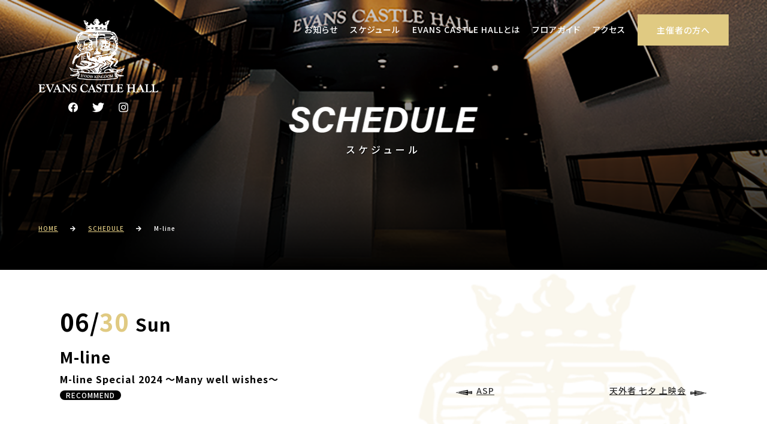

--- FILE ---
content_type: text/html; charset=UTF-8
request_url: https://evans-kingdom.com/hall/schedule/2760/
body_size: 10112
content:
<!DOCTYPE html>
<html lang="ja" class="no-js">

<head>
    <meta charset="UTF-8">
    <meta name="viewport" content="width=device-width,initial-scale=1,maximum-scale=1,user-scalable=no">
    <title>M-line | ライブハウス｜奈良市 EVANS CASTLE HALL</title>
<meta name="keywords" content="ライブ,コンサート,演劇,ミュージカル,伝統芸能,発表会,上映会,式典,セミナー,EVANS CASTLE HALL,エヴァンズキャッスルホール,奈良" />
<meta name="description" content="M-lineのご紹介ページです。平城京と古代欧州を結び現代に息づく都大路 奈良三条通りに出現した古城型複合施設のライブハウス｜奈良市 EVANS CASTLE HALLです。" />            <link rel="pingback" href="https://evans-kingdom.com/hall/xmlrpc.php">
        <link rel="icon" href="https://evans-kingdom.com/hall/wp-content/themes/evans-castle/img/common/favicon.ico">
    <link type="text/css" href="https://evans-kingdom.com/hall/wp-content/themes/evans-castle/css/reset.css" rel="stylesheet" media="all" />
    <link type="text/css" href="https://evans-kingdom.com/hall/wp-content/themes/evans-castle/css/cmm.css" rel="stylesheet" media="all" />
    <link type="text/css" href="https://evans-kingdom.com/hall/wp-content/themes/evans-castle/css/header.css" rel="stylesheet" media="all" />
    <link type="text/css" href="https://evans-kingdom.com/hall/wp-content/themes/evans-castle/css/contents.css" rel="stylesheet" media="all" />
    <link type="text/css" href="https://evans-kingdom.com/hall/wp-content/themes/evans-castle/css/footer.css" rel="stylesheet" media="all" />
    <link rel="stylesheet" type="text/css" href="https://evans-kingdom.com/hall/wp-content/themes/evans-castle/css/slick-theme.css" />
    <link rel="stylesheet" type="text/css" href="https://evans-kingdom.com/hall/wp-content/themes/evans-castle/css/slick.css" />
    <link rel="preconnect" href="https://fonts.googleapis.com">
    <link rel="preconnect" href="https://fonts.gstatic.com" crossorigin>
    <link href="https://fonts.googleapis.com/css2?family=Noto+Sans+JP:wght@100;300;400;500;700;900&family=Noto+Serif+JP:wght@200;300;400;500;600;700;900&display=swap" rel="stylesheet">
    <link href="https://fonts.googleapis.com/css2?family=Sarabun:ital,wght@0,100;0,200;0,300;0,400;0,500;0,600;0,700;0,800;1,100;1,200;1,300;1,400;1,500;1,600;1,700;1,800&display=swap" rel="stylesheet">
    <link rel="stylesheet" href="https://use.fontawesome.com/releases/v5.6.3/css/all.css">
    <link href="https://cdnjs.cloudflare.com/ajax/libs/lightbox2/2.7.1/css/lightbox.css" rel="stylesheet">
	<!-- Google tag (gtag.js) -->
	<script async src="https://www.googletagmanager.com/gtag/js?id=G-7Y3D438BVL"></script>
	<script>
	  window.dataLayer = window.dataLayer || [];
	  function gtag(){dataLayer.push(arguments);}
	  gtag('js', new Date());

	  gtag('config', 'G-7Y3D438BVL');
	</script>
    <!-- Global site tag (gtag.js) - Google Analytics -->
    <script async src="https://www.googletagmanager.com/gtag/js?id=G-BNHFM6JQNM"></script>
    <script>
        window.dataLayer = window.dataLayer || [];

        function gtag() {
            dataLayer.push(arguments);
        }
        gtag('js', new Date());

        gtag('config', 'G-BNHFM6JQNM');
    </script>
    <!-- Global site tag (gtag.js) - Google Analytics -->
    <script async src="https://www.googletagmanager.com/gtag/js?id=UA-202253360-1"></script>
    <script>
        window.dataLayer = window.dataLayer || [];

        function gtag() {
            dataLayer.push(arguments);
        }
        gtag('js', new Date());

        gtag('config', 'UA-202253360-1');
    </script>

    <meta name='robots' content='max-image-preview:large' />
<link rel='dns-prefetch' href='//ajaxzip3.github.io' />
<link rel="alternate" type="application/rss+xml" title="ライブハウス｜奈良市 EVANS CASTLE HALL &raquo; M-line のコメントのフィード" href="https://evans-kingdom.com/hall/schedule/2760/feed/" />
<link rel="alternate" title="oEmbed (JSON)" type="application/json+oembed" href="https://evans-kingdom.com/hall/wp-json/oembed/1.0/embed?url=https%3A%2F%2Fevans-kingdom.com%2Fhall%2Fschedule%2F2760" />
<link rel="alternate" title="oEmbed (XML)" type="text/xml+oembed" href="https://evans-kingdom.com/hall/wp-json/oembed/1.0/embed?url=https%3A%2F%2Fevans-kingdom.com%2Fhall%2Fschedule%2F2760&#038;format=xml" />
<style id='wp-img-auto-sizes-contain-inline-css' type='text/css'>
img:is([sizes=auto i],[sizes^="auto," i]){contain-intrinsic-size:3000px 1500px}
/*# sourceURL=wp-img-auto-sizes-contain-inline-css */
</style>
<style id='wp-emoji-styles-inline-css' type='text/css'>

	img.wp-smiley, img.emoji {
		display: inline !important;
		border: none !important;
		box-shadow: none !important;
		height: 1em !important;
		width: 1em !important;
		margin: 0 0.07em !important;
		vertical-align: -0.1em !important;
		background: none !important;
		padding: 0 !important;
	}
/*# sourceURL=wp-emoji-styles-inline-css */
</style>
<style id='wp-block-library-inline-css' type='text/css'>
:root{--wp-block-synced-color:#7a00df;--wp-block-synced-color--rgb:122,0,223;--wp-bound-block-color:var(--wp-block-synced-color);--wp-editor-canvas-background:#ddd;--wp-admin-theme-color:#007cba;--wp-admin-theme-color--rgb:0,124,186;--wp-admin-theme-color-darker-10:#006ba1;--wp-admin-theme-color-darker-10--rgb:0,107,160.5;--wp-admin-theme-color-darker-20:#005a87;--wp-admin-theme-color-darker-20--rgb:0,90,135;--wp-admin-border-width-focus:2px}@media (min-resolution:192dpi){:root{--wp-admin-border-width-focus:1.5px}}.wp-element-button{cursor:pointer}:root .has-very-light-gray-background-color{background-color:#eee}:root .has-very-dark-gray-background-color{background-color:#313131}:root .has-very-light-gray-color{color:#eee}:root .has-very-dark-gray-color{color:#313131}:root .has-vivid-green-cyan-to-vivid-cyan-blue-gradient-background{background:linear-gradient(135deg,#00d084,#0693e3)}:root .has-purple-crush-gradient-background{background:linear-gradient(135deg,#34e2e4,#4721fb 50%,#ab1dfe)}:root .has-hazy-dawn-gradient-background{background:linear-gradient(135deg,#faaca8,#dad0ec)}:root .has-subdued-olive-gradient-background{background:linear-gradient(135deg,#fafae1,#67a671)}:root .has-atomic-cream-gradient-background{background:linear-gradient(135deg,#fdd79a,#004a59)}:root .has-nightshade-gradient-background{background:linear-gradient(135deg,#330968,#31cdcf)}:root .has-midnight-gradient-background{background:linear-gradient(135deg,#020381,#2874fc)}:root{--wp--preset--font-size--normal:16px;--wp--preset--font-size--huge:42px}.has-regular-font-size{font-size:1em}.has-larger-font-size{font-size:2.625em}.has-normal-font-size{font-size:var(--wp--preset--font-size--normal)}.has-huge-font-size{font-size:var(--wp--preset--font-size--huge)}.has-text-align-center{text-align:center}.has-text-align-left{text-align:left}.has-text-align-right{text-align:right}.has-fit-text{white-space:nowrap!important}#end-resizable-editor-section{display:none}.aligncenter{clear:both}.items-justified-left{justify-content:flex-start}.items-justified-center{justify-content:center}.items-justified-right{justify-content:flex-end}.items-justified-space-between{justify-content:space-between}.screen-reader-text{border:0;clip-path:inset(50%);height:1px;margin:-1px;overflow:hidden;padding:0;position:absolute;width:1px;word-wrap:normal!important}.screen-reader-text:focus{background-color:#ddd;clip-path:none;color:#444;display:block;font-size:1em;height:auto;left:5px;line-height:normal;padding:15px 23px 14px;text-decoration:none;top:5px;width:auto;z-index:100000}html :where(.has-border-color){border-style:solid}html :where([style*=border-top-color]){border-top-style:solid}html :where([style*=border-right-color]){border-right-style:solid}html :where([style*=border-bottom-color]){border-bottom-style:solid}html :where([style*=border-left-color]){border-left-style:solid}html :where([style*=border-width]){border-style:solid}html :where([style*=border-top-width]){border-top-style:solid}html :where([style*=border-right-width]){border-right-style:solid}html :where([style*=border-bottom-width]){border-bottom-style:solid}html :where([style*=border-left-width]){border-left-style:solid}html :where(img[class*=wp-image-]){height:auto;max-width:100%}:where(figure){margin:0 0 1em}html :where(.is-position-sticky){--wp-admin--admin-bar--position-offset:var(--wp-admin--admin-bar--height,0px)}@media screen and (max-width:600px){html :where(.is-position-sticky){--wp-admin--admin-bar--position-offset:0px}}

/*# sourceURL=wp-block-library-inline-css */
</style><style id='global-styles-inline-css' type='text/css'>
:root{--wp--preset--aspect-ratio--square: 1;--wp--preset--aspect-ratio--4-3: 4/3;--wp--preset--aspect-ratio--3-4: 3/4;--wp--preset--aspect-ratio--3-2: 3/2;--wp--preset--aspect-ratio--2-3: 2/3;--wp--preset--aspect-ratio--16-9: 16/9;--wp--preset--aspect-ratio--9-16: 9/16;--wp--preset--color--black: #000000;--wp--preset--color--cyan-bluish-gray: #abb8c3;--wp--preset--color--white: #ffffff;--wp--preset--color--pale-pink: #f78da7;--wp--preset--color--vivid-red: #cf2e2e;--wp--preset--color--luminous-vivid-orange: #ff6900;--wp--preset--color--luminous-vivid-amber: #fcb900;--wp--preset--color--light-green-cyan: #7bdcb5;--wp--preset--color--vivid-green-cyan: #00d084;--wp--preset--color--pale-cyan-blue: #8ed1fc;--wp--preset--color--vivid-cyan-blue: #0693e3;--wp--preset--color--vivid-purple: #9b51e0;--wp--preset--gradient--vivid-cyan-blue-to-vivid-purple: linear-gradient(135deg,rgb(6,147,227) 0%,rgb(155,81,224) 100%);--wp--preset--gradient--light-green-cyan-to-vivid-green-cyan: linear-gradient(135deg,rgb(122,220,180) 0%,rgb(0,208,130) 100%);--wp--preset--gradient--luminous-vivid-amber-to-luminous-vivid-orange: linear-gradient(135deg,rgb(252,185,0) 0%,rgb(255,105,0) 100%);--wp--preset--gradient--luminous-vivid-orange-to-vivid-red: linear-gradient(135deg,rgb(255,105,0) 0%,rgb(207,46,46) 100%);--wp--preset--gradient--very-light-gray-to-cyan-bluish-gray: linear-gradient(135deg,rgb(238,238,238) 0%,rgb(169,184,195) 100%);--wp--preset--gradient--cool-to-warm-spectrum: linear-gradient(135deg,rgb(74,234,220) 0%,rgb(151,120,209) 20%,rgb(207,42,186) 40%,rgb(238,44,130) 60%,rgb(251,105,98) 80%,rgb(254,248,76) 100%);--wp--preset--gradient--blush-light-purple: linear-gradient(135deg,rgb(255,206,236) 0%,rgb(152,150,240) 100%);--wp--preset--gradient--blush-bordeaux: linear-gradient(135deg,rgb(254,205,165) 0%,rgb(254,45,45) 50%,rgb(107,0,62) 100%);--wp--preset--gradient--luminous-dusk: linear-gradient(135deg,rgb(255,203,112) 0%,rgb(199,81,192) 50%,rgb(65,88,208) 100%);--wp--preset--gradient--pale-ocean: linear-gradient(135deg,rgb(255,245,203) 0%,rgb(182,227,212) 50%,rgb(51,167,181) 100%);--wp--preset--gradient--electric-grass: linear-gradient(135deg,rgb(202,248,128) 0%,rgb(113,206,126) 100%);--wp--preset--gradient--midnight: linear-gradient(135deg,rgb(2,3,129) 0%,rgb(40,116,252) 100%);--wp--preset--font-size--small: 13px;--wp--preset--font-size--medium: 20px;--wp--preset--font-size--large: 36px;--wp--preset--font-size--x-large: 42px;--wp--preset--spacing--20: 0.44rem;--wp--preset--spacing--30: 0.67rem;--wp--preset--spacing--40: 1rem;--wp--preset--spacing--50: 1.5rem;--wp--preset--spacing--60: 2.25rem;--wp--preset--spacing--70: 3.38rem;--wp--preset--spacing--80: 5.06rem;--wp--preset--shadow--natural: 6px 6px 9px rgba(0, 0, 0, 0.2);--wp--preset--shadow--deep: 12px 12px 50px rgba(0, 0, 0, 0.4);--wp--preset--shadow--sharp: 6px 6px 0px rgba(0, 0, 0, 0.2);--wp--preset--shadow--outlined: 6px 6px 0px -3px rgb(255, 255, 255), 6px 6px rgb(0, 0, 0);--wp--preset--shadow--crisp: 6px 6px 0px rgb(0, 0, 0);}:where(.is-layout-flex){gap: 0.5em;}:where(.is-layout-grid){gap: 0.5em;}body .is-layout-flex{display: flex;}.is-layout-flex{flex-wrap: wrap;align-items: center;}.is-layout-flex > :is(*, div){margin: 0;}body .is-layout-grid{display: grid;}.is-layout-grid > :is(*, div){margin: 0;}:where(.wp-block-columns.is-layout-flex){gap: 2em;}:where(.wp-block-columns.is-layout-grid){gap: 2em;}:where(.wp-block-post-template.is-layout-flex){gap: 1.25em;}:where(.wp-block-post-template.is-layout-grid){gap: 1.25em;}.has-black-color{color: var(--wp--preset--color--black) !important;}.has-cyan-bluish-gray-color{color: var(--wp--preset--color--cyan-bluish-gray) !important;}.has-white-color{color: var(--wp--preset--color--white) !important;}.has-pale-pink-color{color: var(--wp--preset--color--pale-pink) !important;}.has-vivid-red-color{color: var(--wp--preset--color--vivid-red) !important;}.has-luminous-vivid-orange-color{color: var(--wp--preset--color--luminous-vivid-orange) !important;}.has-luminous-vivid-amber-color{color: var(--wp--preset--color--luminous-vivid-amber) !important;}.has-light-green-cyan-color{color: var(--wp--preset--color--light-green-cyan) !important;}.has-vivid-green-cyan-color{color: var(--wp--preset--color--vivid-green-cyan) !important;}.has-pale-cyan-blue-color{color: var(--wp--preset--color--pale-cyan-blue) !important;}.has-vivid-cyan-blue-color{color: var(--wp--preset--color--vivid-cyan-blue) !important;}.has-vivid-purple-color{color: var(--wp--preset--color--vivid-purple) !important;}.has-black-background-color{background-color: var(--wp--preset--color--black) !important;}.has-cyan-bluish-gray-background-color{background-color: var(--wp--preset--color--cyan-bluish-gray) !important;}.has-white-background-color{background-color: var(--wp--preset--color--white) !important;}.has-pale-pink-background-color{background-color: var(--wp--preset--color--pale-pink) !important;}.has-vivid-red-background-color{background-color: var(--wp--preset--color--vivid-red) !important;}.has-luminous-vivid-orange-background-color{background-color: var(--wp--preset--color--luminous-vivid-orange) !important;}.has-luminous-vivid-amber-background-color{background-color: var(--wp--preset--color--luminous-vivid-amber) !important;}.has-light-green-cyan-background-color{background-color: var(--wp--preset--color--light-green-cyan) !important;}.has-vivid-green-cyan-background-color{background-color: var(--wp--preset--color--vivid-green-cyan) !important;}.has-pale-cyan-blue-background-color{background-color: var(--wp--preset--color--pale-cyan-blue) !important;}.has-vivid-cyan-blue-background-color{background-color: var(--wp--preset--color--vivid-cyan-blue) !important;}.has-vivid-purple-background-color{background-color: var(--wp--preset--color--vivid-purple) !important;}.has-black-border-color{border-color: var(--wp--preset--color--black) !important;}.has-cyan-bluish-gray-border-color{border-color: var(--wp--preset--color--cyan-bluish-gray) !important;}.has-white-border-color{border-color: var(--wp--preset--color--white) !important;}.has-pale-pink-border-color{border-color: var(--wp--preset--color--pale-pink) !important;}.has-vivid-red-border-color{border-color: var(--wp--preset--color--vivid-red) !important;}.has-luminous-vivid-orange-border-color{border-color: var(--wp--preset--color--luminous-vivid-orange) !important;}.has-luminous-vivid-amber-border-color{border-color: var(--wp--preset--color--luminous-vivid-amber) !important;}.has-light-green-cyan-border-color{border-color: var(--wp--preset--color--light-green-cyan) !important;}.has-vivid-green-cyan-border-color{border-color: var(--wp--preset--color--vivid-green-cyan) !important;}.has-pale-cyan-blue-border-color{border-color: var(--wp--preset--color--pale-cyan-blue) !important;}.has-vivid-cyan-blue-border-color{border-color: var(--wp--preset--color--vivid-cyan-blue) !important;}.has-vivid-purple-border-color{border-color: var(--wp--preset--color--vivid-purple) !important;}.has-vivid-cyan-blue-to-vivid-purple-gradient-background{background: var(--wp--preset--gradient--vivid-cyan-blue-to-vivid-purple) !important;}.has-light-green-cyan-to-vivid-green-cyan-gradient-background{background: var(--wp--preset--gradient--light-green-cyan-to-vivid-green-cyan) !important;}.has-luminous-vivid-amber-to-luminous-vivid-orange-gradient-background{background: var(--wp--preset--gradient--luminous-vivid-amber-to-luminous-vivid-orange) !important;}.has-luminous-vivid-orange-to-vivid-red-gradient-background{background: var(--wp--preset--gradient--luminous-vivid-orange-to-vivid-red) !important;}.has-very-light-gray-to-cyan-bluish-gray-gradient-background{background: var(--wp--preset--gradient--very-light-gray-to-cyan-bluish-gray) !important;}.has-cool-to-warm-spectrum-gradient-background{background: var(--wp--preset--gradient--cool-to-warm-spectrum) !important;}.has-blush-light-purple-gradient-background{background: var(--wp--preset--gradient--blush-light-purple) !important;}.has-blush-bordeaux-gradient-background{background: var(--wp--preset--gradient--blush-bordeaux) !important;}.has-luminous-dusk-gradient-background{background: var(--wp--preset--gradient--luminous-dusk) !important;}.has-pale-ocean-gradient-background{background: var(--wp--preset--gradient--pale-ocean) !important;}.has-electric-grass-gradient-background{background: var(--wp--preset--gradient--electric-grass) !important;}.has-midnight-gradient-background{background: var(--wp--preset--gradient--midnight) !important;}.has-small-font-size{font-size: var(--wp--preset--font-size--small) !important;}.has-medium-font-size{font-size: var(--wp--preset--font-size--medium) !important;}.has-large-font-size{font-size: var(--wp--preset--font-size--large) !important;}.has-x-large-font-size{font-size: var(--wp--preset--font-size--x-large) !important;}
/*# sourceURL=global-styles-inline-css */
</style>

<style id='classic-theme-styles-inline-css' type='text/css'>
/*! This file is auto-generated */
.wp-block-button__link{color:#fff;background-color:#32373c;border-radius:9999px;box-shadow:none;text-decoration:none;padding:calc(.667em + 2px) calc(1.333em + 2px);font-size:1.125em}.wp-block-file__button{background:#32373c;color:#fff;text-decoration:none}
/*# sourceURL=/wp-includes/css/classic-themes.min.css */
</style>
<script type="text/javascript" src="//ajaxzip3.github.io/ajaxzip3.js?ver=6.9&#039; async charset=&#039;UTF-8" id="ajaxzip3-script-js"></script>
<link rel="https://api.w.org/" href="https://evans-kingdom.com/hall/wp-json/" /><link rel="EditURI" type="application/rsd+xml" title="RSD" href="https://evans-kingdom.com/hall/xmlrpc.php?rsd" />
<meta name="generator" content="WordPress 6.9" />
<link rel="canonical" href="https://evans-kingdom.com/hall/schedule/2760" />
<link rel='shortlink' href='https://evans-kingdom.com/hall/?p=2760' />
</head>

<body class="wp-singular schedule-template-default single single-schedule postid-2760 wp-theme-evans-castle">
    <main id="wrap">
        <header id="header" class="clearfix">
            <div id="header-inner">
                <div id="header-inner__logo">
                    <h1><a href="https://evans-kingdom.com/hall/"><img src="https://evans-kingdom.com/hall/wp-content/themes/evans-castle/img/common/logo.png" alt="EVANSCASTLEHALL" /></a></h1>
                    <div class="only-pc">
                        <div class="sns-box flex">
                            <div><a href="https://www.facebook.com/NARALIVEHALL/" target="_blank"><img src="https://evans-kingdom.com/hall/wp-content/themes/evans-castle/img/common/icon_fb.png" alt=""></a></div>
                            <div><a href="https://twitter.com/EVANSCASTLEHALL" target="_blank"><img src="https://evans-kingdom.com/hall/wp-content/themes/evans-castle/img/common/icon_tw.png" alt=""></a></div>
                            <div><a href="https://www.instagram.com/evans_castle_hall/" target="_blank"><img src="https://evans-kingdom.com/hall/wp-content/themes/evans-castle/img/common/icon_ig.png" alt="" target="_blank"></a></div>
                        </div>
                    </div>
                </div>
                <div id="header-inner__navi">
                    <nav>
                        <ul class="flex">
                            <li><a href="https://evans-kingdom.com/hall/news/topic"><span>お知らせ</span></a></li>
                            <li><a href="https://evans-kingdom.com/hall/schedule"><span>スケジュール</span></a></li>
                            <li><a href="https://evans-kingdom.com/hall/about"><span>EVANS CASTLE HALLとは</span></a></li>
                            <li><a href="https://evans-kingdom.com/hall/floorguide"><span>フロアガイド</span></a></li>
                            <li><a href="https://evans-kingdom.com/hall/access"><span>アクセス</span></a></li>
                            <li class="to-organaizer"><a href="https://evans-kingdom.com/hall/organizer"><span>主催者の方へ</span></a></li>
                        </ul>
                    </nav>
                </div>
            </div>
        </header>
        <div id="contents" class="clearfix"><div class="contents-header">
					<div class="page-ttl-layer" id="schedule">
			<div class="main-visual"><img src="https://evans-kingdom.com/hall/wp-content/themes/evans-castle/img/background/bg_cheader.png" alt="スケジュール" /></div>
			<h2><img src="https://evans-kingdom.com/hall/wp-content/themes/evans-castle/img/common/tittle/ttl_schedule_w.png" alt="schedule"><span>スケジュール</span></h2>
		</div>
			
		<div id="breadcrumb" class="clearfix"><ul class="flex"><li itemscope itemtype="http://data-vocabulary.org/Breadcrumb"><a href="https://evans-kingdom.com/hall/" class="home" itemprop="url" ><span itemprop="title">HOME</span></a></li><li itemscope itemtype="http://data-vocabulary.org/Breadcrumb"><a href="https://evans-kingdom.com/hall/schedule" itemprop="url" ><span itemprop="title">SCHEDULE</span></a></li><li itemscope itemtype="http://data-vocabulary.org/Breadcrumb"><span itemprop="title">M-line</span></li></ul></div>	</div>
<div class="contents-body">


<section class="contents-body__inner" id="single-schedule">
    <div class="bloc-header">
        <div class="schedule-detail-header">
            <h2><span class="month">06</span>/<span class="day">30</span> <span class="dow">Sun</span></h2>
            <h3><span>M-line</span></h3>
            <h4><span>M-line Special 2024 ～Many well wishes～</span></h4>
            <h5><span></span></h5>

            <!--　カテゴリー名　-->
            <div class="const-bloc">
                                                                    <div class="const-ttl__category">
                        <span>
                            RECOMMEND                        </span>
                    </div>
                                                                                
                            </div>

        </div>
        <div class="news-navigation flex">
                                    <div class="previous-post"><a href="https://evans-kingdom.com/hall/schedule/2733">ASP</a></div>
            
                                    <div class="next-post"><a href="https://evans-kingdom.com/hall/schedule/2784">天外者 七夕 上映会</a></div>
                    </div>
    </div>
    <div class="bloc-body">
        <div class="flex">
            <div class="schedule-bloc__img col w6">
                <!--　画像　-->
                                                        <img src="https://evans-kingdom.com/hall/wp-content/uploads/2024/02/1.png" alt="M-line" />
                            </div>


            <div class="schedule-detail-body col w6">
                <h5 class="sub-ttl">DATA</h5>
                <div class="schedule-text schedule-data table-01">
                                    <dl><dt>OPEN/START</dt><dd>【一部】14:15/14:45 【二部】17:15/17:45</dd></dl>
                                                    <dl><dt>ADV./DOOR</dt><dd>FC¥7,500/¥8,000/¥8,500（税込/スタンデング/ドリンク代別）</dd></dl>
                
                <!--チケット-->
                                
                <!--ラインナップ-->
                                                    <dl><dt>LINE UP</dt><dd class="flex">
                                                                                                                                <div class="lineup-list"><a href="https://up-front-works-sp.com/mlinemusic/index.html">M-line </a></div>
                                                                                                                                                                                                                                                                                                                                                                                                                                                                                                                                                                                                                                                                                                                                                                                                                                                                                                                                                                                                                </dd>
                    </dl>
                
                                    <dl><dt>INFORMATION</dt><dd>アップフロント関西<br />
06-6643-7788（平日12:00-18:00）</dd></dl>
                                                </div>
            </div>
        </div>
                <div class="schedule-bloc__contents">
            ※全自由<br />
※6歳以上チケット必要、6歳未満入場不可<br />
※入場時、別途ドリンク代が必要です。<br />
※ライブ＋お見送り会付き(握手会ではありません)公演になります。<br />
※会場の構造上、ファミリー席の設定はございません。<br />
なお、女性専用エリアを設けます。<br />
また構造上、車椅子やお体の不自由なお客様をご案内できる場所は、ステージが見えにくい、または一部見えない場合がございます。予めご了承下さい。<br />
※マスクの着用は個人のご判断に委ねます。<br />
※声出しが可能です。<br />
ただし、周囲のお客様のご迷惑となるような声量での継続的な歌唱や声援は、ご遠慮頂きますようお願い致します。<br />
※ジャンプ行為は禁止となります。<br />
※転売チケット等、不正に購入したチケットで入場を発見した場合は、いかなる理由があっても、その場で退場して頂きます。その場合、チケット代の返金は致しません。<br />
(各公演、入場口や場内にて、必要に応じて、チケットチェックを実施致します。ご協力の程お願い致します)<br />
※録音・録画・写真撮影は禁止となります。<br />
※アルコール類の持込、及び飲酒しての入場は固くお断り致します。<br />
※高輝度/扇形/円形/極端に長いサイリウム、誘導灯のご使用は固くお断り致します。<br />
※他のお客様のご迷惑となるような、お客様自身の派手なパフォーマンスなどの行為は絶対にお止め下さい。<br />
※今後の感染状況により、政府・各自治体の指針・ガイドラインの変更があった場合は、それに基づいた対応をさせていただきます。        </div>
        
        <div class="page-link text-align-center return-list">
            <a href="https://evans-kingdom.com/hall/schedule" class="page-link__btn"><span class="icon arrowleft"></span>スケジュール一覧へ<span class="rshoulder"></span></a>
        </div>
    </div>
</section></div><div class="contents-footer">
    <section class="contents-footer__inner">
        <div class="footer-inner__link">
            <div class="flex">
                <div class="col w6"><a href="https://twitter.com/SportsCafeHawks" target="_blank" ><img src="https://evans-kingdom.com/hall/wp-content/themes/evans-castle/img/common/logo_shop/logo_hawks.jpg" alt="Sports Cafe 気まぐれ!Hawks"/></a></div>
                <div class="col w6 link-topics"><a href="https://twitter.com/EVANS_KINGDOM19" target="_blank" >EVANS KINGDOMからのお知らせ</a></div>
            </div>
<!--
            <ul class="flex">
                <li><a href="http://www.nara-tenpyorakuza.com/" target="_blank" ><img src="https://evans-kingdom.com/hall/wp-content/themes/evans-castle/img/common/logo_shop/shoplogo_1.jpg" alt="天平楽座"/></a></li>
            </ul>
-->
        </div>
    </section>
</div></div>
<div id="footer">
    <div id="footer-inner">
        <h2 class="footer-inner__logo"><a href="https://evans-kingdom.com/hall/"><img src="https://evans-kingdom.com/hall/wp-content/themes/evans-castle/img/common/logo.png" alt="EVANSCASTLEHALL" /></a></h2>
        <div class="footer-inner__addr">
            <p>〒630-8244 奈良市三条町 553</p>
            <p>TEL:0742-25-4870</p>
        </div>
        <div class="sns-box flex">
            <div><a href="https://www.facebook.com/NARALIVEHALL/" target="_blank" ><img src="https://evans-kingdom.com/hall/wp-content/themes/evans-castle/img/common/icon_fb.png" alt="facebook"/></a></div>
            <div><a href="https://twitter.com/EVANSCASTLEHALL"  target="_blank" ><img src="https://evans-kingdom.com/hall/wp-content/themes/evans-castle/img/common/icon_tw.png" alt="twitter" /></a></div>
            <div><a href="https://www.instagram.com/evans_castle_hall/" target="_blank" ><img src="https://evans-kingdom.com/hall/wp-content/themes/evans-castle/img/common/icon_ig.png" alt="instagram"/></a></div>
        </div>
    </div>
    <p id="copyright"><span>&copy;</span> EVANS All Rights Reserved.</p>
</div>
<div class="pagetop"><div class="pagetop-button"><span class="icon pageup"></span>PAGE TOP</div></div>
<div id="trigger-button__close">
    <a class="menu-trigger" href="javascript:void(0)" onClick="return false;">
        <span></span>
        <span></span>
        <span></span>
    </a>
</div>
<div id="trigger">
    <div id="trigger-inner">
        <nav class="sp-nav">
            <h2 class="trigger-inner__logo"><a href="https://evans-kingdom.com/hall/"><img src="https://evans-kingdom.com/hall/wp-content/themes/evans-castle/img/common/logo.png" alt="EVANSCASTLEHALL" /></a></h2>
            
            <ul id="sidemenu">
                <li><a href="https://evans-kingdom.com/hall/news/topic"><span class="en">NEWS</span><span class="ja">お知らせ</span></a></li>
                <li><a href="https://evans-kingdom.com/hall/schedule"><span class="en">SCHEDULE</span><span class="ja">スケジュール</span></a></li>
                <li><a href="https://evans-kingdom.com/hall/about"><span class="en">ABOUT US</span><span class="ja">EVANS CASTLE HALLとは</span></a></li>
                <li><a href="https://evans-kingdom.com/hall/floorguide"><span class="en">FLOOR GUIDE</span><span class="ja">フロアガイド</span></a></li>
                <li><a href="https://evans-kingdom.com/hall/access"><span class="en">ACCESS</span><span class="ja">アクセス</span></a></li>
                <li class="to-organaizer"><a href="https://evans-kingdom.com/hall/organizer"><span class="en">FOR ORGANIZER</span><span class="ja">主催者の方へ</span></a></li>
            </ul>
            <div class="sns-box flex">
            <div><a href="https://www.facebook.com/NARALIVEHALL/" target="_blank" ><img src="https://evans-kingdom.com/hall/wp-content/themes/evans-castle/img/common/icon_fb.png" alt="facebook"/></a></div>
            <div><a href="https://twitter.com/EVANSCASTLEHALL"  target="_blank" ><img src="https://evans-kingdom.com/hall/wp-content/themes/evans-castle/img/common/icon_tw.png" alt="twitter" /></a></div>
            <div><a href="https://www.instagram.com/evans_castle_hall/" target="_blank" ><img src="https://evans-kingdom.com/hall/wp-content/themes/evans-castle/img/common/icon_ig.png" alt="instagram"/></a></div>
        </div>
        </nav>
    </div>
</div>
</main>
<script src="https://code.jquery.com/jquery-3.6.0.min.js" integrity="sha256-/xUj+3OJU5yExlq6GSYGSHk7tPXikynS7ogEvDej/m4=" crossorigin="anonymous"></script>
<script src="https://cdnjs.cloudflare.com/ajax/libs/lightbox2/2.7.1/js/lightbox.min.js" type="text/javascript"></script>
<script type="text/javascript" src="https://evans-kingdom.com/hall/wp-content/themes/evans-castle/js/css3-mediaqueries.js"></script>
<script type="text/javascript" src="https://evans-kingdom.com/hall/wp-content/themes/evans-castle/js/slick.min.js"></script>
<script src="https://evans-kingdom.com/hall/wp-content/themes/evans-castle/js/site.js"></script>
<script type="speculationrules">
{"prefetch":[{"source":"document","where":{"and":[{"href_matches":"/hall/*"},{"not":{"href_matches":["/hall/wp-*.php","/hall/wp-admin/*","/hall/wp-content/uploads/*","/hall/wp-content/*","/hall/wp-content/plugins/*","/hall/wp-content/themes/evans-castle/*","/hall/*\\?(.+)"]}},{"not":{"selector_matches":"a[rel~=\"nofollow\"]"}},{"not":{"selector_matches":".no-prefetch, .no-prefetch a"}}]},"eagerness":"conservative"}]}
</script>
<script id="wp-emoji-settings" type="application/json">
{"baseUrl":"https://s.w.org/images/core/emoji/17.0.2/72x72/","ext":".png","svgUrl":"https://s.w.org/images/core/emoji/17.0.2/svg/","svgExt":".svg","source":{"concatemoji":"https://evans-kingdom.com/hall/wp-includes/js/wp-emoji-release.min.js?ver=6.9"}}
</script>
<script type="module">
/* <![CDATA[ */
/*! This file is auto-generated */
const a=JSON.parse(document.getElementById("wp-emoji-settings").textContent),o=(window._wpemojiSettings=a,"wpEmojiSettingsSupports"),s=["flag","emoji"];function i(e){try{var t={supportTests:e,timestamp:(new Date).valueOf()};sessionStorage.setItem(o,JSON.stringify(t))}catch(e){}}function c(e,t,n){e.clearRect(0,0,e.canvas.width,e.canvas.height),e.fillText(t,0,0);t=new Uint32Array(e.getImageData(0,0,e.canvas.width,e.canvas.height).data);e.clearRect(0,0,e.canvas.width,e.canvas.height),e.fillText(n,0,0);const a=new Uint32Array(e.getImageData(0,0,e.canvas.width,e.canvas.height).data);return t.every((e,t)=>e===a[t])}function p(e,t){e.clearRect(0,0,e.canvas.width,e.canvas.height),e.fillText(t,0,0);var n=e.getImageData(16,16,1,1);for(let e=0;e<n.data.length;e++)if(0!==n.data[e])return!1;return!0}function u(e,t,n,a){switch(t){case"flag":return n(e,"\ud83c\udff3\ufe0f\u200d\u26a7\ufe0f","\ud83c\udff3\ufe0f\u200b\u26a7\ufe0f")?!1:!n(e,"\ud83c\udde8\ud83c\uddf6","\ud83c\udde8\u200b\ud83c\uddf6")&&!n(e,"\ud83c\udff4\udb40\udc67\udb40\udc62\udb40\udc65\udb40\udc6e\udb40\udc67\udb40\udc7f","\ud83c\udff4\u200b\udb40\udc67\u200b\udb40\udc62\u200b\udb40\udc65\u200b\udb40\udc6e\u200b\udb40\udc67\u200b\udb40\udc7f");case"emoji":return!a(e,"\ud83e\u1fac8")}return!1}function f(e,t,n,a){let r;const o=(r="undefined"!=typeof WorkerGlobalScope&&self instanceof WorkerGlobalScope?new OffscreenCanvas(300,150):document.createElement("canvas")).getContext("2d",{willReadFrequently:!0}),s=(o.textBaseline="top",o.font="600 32px Arial",{});return e.forEach(e=>{s[e]=t(o,e,n,a)}),s}function r(e){var t=document.createElement("script");t.src=e,t.defer=!0,document.head.appendChild(t)}a.supports={everything:!0,everythingExceptFlag:!0},new Promise(t=>{let n=function(){try{var e=JSON.parse(sessionStorage.getItem(o));if("object"==typeof e&&"number"==typeof e.timestamp&&(new Date).valueOf()<e.timestamp+604800&&"object"==typeof e.supportTests)return e.supportTests}catch(e){}return null}();if(!n){if("undefined"!=typeof Worker&&"undefined"!=typeof OffscreenCanvas&&"undefined"!=typeof URL&&URL.createObjectURL&&"undefined"!=typeof Blob)try{var e="postMessage("+f.toString()+"("+[JSON.stringify(s),u.toString(),c.toString(),p.toString()].join(",")+"));",a=new Blob([e],{type:"text/javascript"});const r=new Worker(URL.createObjectURL(a),{name:"wpTestEmojiSupports"});return void(r.onmessage=e=>{i(n=e.data),r.terminate(),t(n)})}catch(e){}i(n=f(s,u,c,p))}t(n)}).then(e=>{for(const n in e)a.supports[n]=e[n],a.supports.everything=a.supports.everything&&a.supports[n],"flag"!==n&&(a.supports.everythingExceptFlag=a.supports.everythingExceptFlag&&a.supports[n]);var t;a.supports.everythingExceptFlag=a.supports.everythingExceptFlag&&!a.supports.flag,a.supports.everything||((t=a.source||{}).concatemoji?r(t.concatemoji):t.wpemoji&&t.twemoji&&(r(t.twemoji),r(t.wpemoji)))});
//# sourceURL=https://evans-kingdom.com/hall/wp-includes/js/wp-emoji-loader.min.js' async charset='UTF-8
/* ]]> */
</script>
</body>
</html>


--- FILE ---
content_type: text/css
request_url: https://evans-kingdom.com/hall/wp-content/themes/evans-castle/css/reset.css
body_size: 793
content:
@charset "utf-8";

/************************************************
 ブラウザリセット
************************************************ */
html,
body,
div,
span,
applet,
object,
iframe,
h1,
h2,
h3,
h4,
h5,
h6,
p,
blockquote,
pre,
a,
abbr,
acronym,
address,
big,
cite,
code,
del,
dfn,
em,
font,
img,
ins,
kbd,
q,
s,
samp,
small,
strike,
strong,
sub,
sup,
tt,
var,
dl,
dt,
dd,
ol,
ul,
li,
fieldset,
form,
label,
legend,
table,
caption,
tbody,
tfoot,
thead,
tr,
th,
td,
section,
article {
    margin: 0;
    padding: 0;
    border: 0;
}

table,
caption,
th,
td {
    margin: 0;
    padding: 0;
    border: 0;
    border-collapse : collapse ;
    border-spacing: 0px;
    empty-cells: show;
    text-align: left;
    font-weight: normal;
}

a img,
iframe {
    border: none;
}
ol,
ul,
li {
    list-style: none;
}

input,
textarea,
select,
button {
    font-size: 100%;
    font-family: inherit;
}

--- FILE ---
content_type: text/css
request_url: https://evans-kingdom.com/hall/wp-content/themes/evans-castle/css/cmm.css
body_size: 3177
content:
html, body{
	margin: 0;	/* 余白の削除 */
	padding: 0;	/* 余白の削除 */
	width: 100%;	/* 横の幅を100% */
	font-size:62.5%;
	overflow: auto;
  -webkit-text-size-adjust: 100%; /* iOS文字サイズリセット */
}
:root {
  --vw-without-scrollbar: calc(100vw - var(--scrollbar-width));
}
body{
  background:#fff;
  font-family: 'Noto Sans JP', sans-serif;
  /*font-family: 'Noto Serif JP', serif;*/
  font-size: 14px;
  font-size: 1.4rem;
  line-height: 1.8;
  letter-spacing: 0.1rem;
  font-weight: 500;
  height: 100%;
  font-feature-settings: "palt";
}
#wrap {
    position: relative;
    min-height: 100%;
    overflow:hidden;
}
a{
  color:#333;
}
img{
  max-width:100%;
  height:auto;
  display:block;
  margin-left:auto;
  margin-right:auto;
}
.pcbr::before {
  content: "";
  white-space:normal;
}
.only-pc{display: none;}
.only-sp{display: block;}
  @media only screen and (min-width: 768px) {
    .pcbr::before {
      content: "\A";
      white-space: pre;
    }
    .only-pc{display: block;}
    .only-sp{display: none;}
  }
.page-link__btn{
  padding: 3px 5px;
  position: relative;
  display: inline-block;
  min-width: 180px;
  background: #000;
  color: #fff;
  border: 1px solid #000;
  font-family: 'Sarabun', sans-serif;
  font-style: italic;
  font-weight: 600;
  font-size: 20px;
  text-align: center;
  text-decoration: none;
  transition: all .5s ease;
}
.page-link__btn.contact{
  padding: 3px 25px;
}
.page-link__btn.white{
  background: #fff;
  color: #000;
}
.page-link__btn.gold{
  background: #e0ca82;
}
.page-link__btn:hover{
  background: #fff;
  color: #000;
}
.page-link__btn.white:hover{
  background: #000;
  color: #fff;
}
.page-link__btn.gold:hover{
  background: #fff;
  color: #e0ca82;
}
.rshoulder{
  position: absolute;
  top: 0;
  right: 0;
}
.rshoulder::before {
  content: "";
  border-left: 16px solid transparent;
  border-top: 16px solid #000;
  position: absolute;
  top: 0;
  left: -15px;
}
.rshoulder::after {
  content: "";
  border-left: 17px solid transparent;
  border-top: 17px solid #fff;
  position: absolute;
  top: -1px;
  left: -15px;
}
.page-link__btn.gold .rshoulder::after {
  border-top: 17px solid #000;
}

/*
.page-link__btn:before,
.page-link__btn:after{
  display: block;
  position: absolute;
  left: 0;
  content: "";
  z-index: -1;
}
.page-link__btn:before{
  width: calc(100% - 20px);
  height: 0;
  border-bottom: solid 20px #000;
  border-right: solid 20px transparent;
  top: 0;
}
.page-link__btn:after{
  content: "";
  width: 100%;
  height: calc(100% - 20px);
  background:#000;
  bottom: 0;
  box-sizing: border-box;
}
/*
div:after{
  border-top: solid 20px #ff9627;
  border-left: solid 20px transparent;
  top: 100%;
}*/




.page-link__btn:hover{
  transition: all .5s ease;
}
.page-ttl-layer h2{
  position: absolute;
  top: 50%;
  left: 50%;
  transform: translate(-50%, -50%);
  text-shadow: 1px 1px 1px #000;
  line-height: 1;
  font-size: 3.2rem;
  color: #fff;
  letter-spacing: 1rem;
  text-align: center;
  font-weight: 500;
}
.page-ttl-layer h2 span{
  display: block;
  margin-top: 15px;
  margin-bottom: 15px;
  font-size: 2.0rem;
  letter-spacing: 0.5rem;
}

/* =======================================
	問い合わせ　table
======================================= */
#contact .table {
  width: 100%;
  display: table;
  border-bottom: 1px solid #ccc;
  box-sizing: border-box;
  margin:0 auto 50px;
}
#contact .table .tbody {
  display: table-row-group;
}
#contact .table .tbody .tr {
  border-top: 1px solid #ccc;
  display: flex;
  flex-wrap: wrap;
  width:100%;
}
#contact .table .tbody .tr > div {
  padding: 0.7em 0;
  text-align: center;
  overflow-x: hidden;
}
@media only screen and (min-width: 401px) {
  #contact .table .tbody .tr > div {
    padding: 0.7em 1em;
  }
}
#contact .table .tbody .tr > div.th {
  width:100%;
  box-sizing: border-box;
  vertical-align:middle;
  text-align:left;
}
#contact .table .tbody .tr > div.td {
  width:100%;
  box-sizing: border-box;
  background:#fff;
  text-align:left;
}
@media only screen and (min-width: 768px) {
  #contact .table .tbody .tr > div.th {
      width:25%;
  }
  #contact .table .tbody .tr > div.td {
      width:75%;
  }
}
span.attention {
  display:inline-block;
  margin-left:5px;
  background:#ff3333;
  color:#fff;
  font-size:1.2rem;
  padding:2px 5px;
  border-radius: 3px;
  line-height:100%;
}
.add_auto {
  display:block;
  font-size:1.2rem;
}
/* =======================================
	table-layout
======================================= */
.flex{
  display: flex;
  -ms-justify-content: left;
  justify-content: left;
  flex-wrap: wrap;
  position:relative;
}
.flex .col {
  position:relative;
}
.w1, .w2, .w3, .w4,
.w5, .w6, .w7, .w8,
.w9, .w10, .w11 {
  width:100%;
}
  @media only screen and (min-width: 768px) {
    .w1 { width: 8.33333%;}
    .w2 { width:16.66666%;}
    .w3 { width:25%;}
    .w4 { width:33.33333%;}
    .w5 { width:41.66666%;}
    .w6 { width:50%;}
    .w7 { width:58.33333%;}
    .w8 { width:66.66666%;}
    .w9 { width:75%;}
    .w10 { width:83.33333%;}
    .w11 { width:91.66666%;}
    .w12 { width:100%;}
  }
.align-items-center {
  align-items: center;
}
.justify-c-s-between{
  -ms-justify-content: space-between;
  justify-content: space-between;
}
.grid {
  display: -ms-grid;
  display: grid;
}
/* =======================================
	ClearFix
======================================= */
.clearfix:before,
.clearfix:after {
	content: " ";
	display: table;
}
.clearfix:after {clear: both;}
.clearfix {*zoom: 1;}
/* =======================================
	Margin
======================================= */
.mb10{margin-bottom:10px;}
.mb20{margin-bottom:20px;}
.mb30{margin-bottom:30px;}
.mb40{margin-bottom:40px;}
.mb50{margin-bottom:50px;}
.mb60{margin-bottom:60px;}
.mb70{margin-bottom:70px;}
.mb80{margin-bottom:80px;}
.mb90{margin-bottom:90px;}
.mb100{margin-bottom:100px;}
.mt10{margin-top:10px;}
.mt20{margin-top:20px;}
.mt30{margin-top:30px;}
.mt40{margin-top:40px;}
.mt50{margin-top:50px;}
.mt60{margin-top:60px;}
.mt70{margin-top:70px;}
.mt80{margin-top:80px;}
.mt90{margin-top:90px;}
.mt100{margin-top:100px;}
.icon::after{
  font-family: "Font Awesome 5 Free";
  display: inline-block;
  margin-left: 5px;
  font-weight: 900;
}
.icon.arrow::after{
  content: "\f061";
}
.icon.arrow-down::after{
  margin-left: 15px;
  content: "\f063";
}
.icon.tel::after{
  content: "\f2a0";
}
.icon.pdf::after{
  margin-right: 5px;
  content: "\f1c1";
}
.icon.close::after{
  content: "\f410";
  font-size: 2.5rem;
}
.icon.plus::after{
  content: "\f0fe";
}
.icon.minus::after{
  content: "\f146";
}
.icon.pageup::after{
  content: "\f077";
}
.order-1{ order:0; }
  @media only screen and (min-width: 768px) {
    .order-1{ order:-1; }
  }

/* =======================================
	ぱんくず
======================================= */
#breadcrumb {
  position: absolute;
  bottom: 0;
  padding-bottom: 50px;
  color: #fff;
}
#breadcrumb ul {
  max-width:1080px;
  margin: 0 5vw;
}
#breadcrumb ul li{
  margin-right:20px;
  font-size:1rem;
  padding: 10px 0;
}
#breadcrumb ul li::after{
  font-family: "Font Awesome 5 Free";
  display: inline-block;
  font-weight: 900;
  content:"\f061";
  position:relative;
  margin-left:20px;
  font-size:1.0rem;
}
#breadcrumb ul li:last-child::after{
  content:"";
}
#breadcrumb ul li a {
  color:#e0ca82;
}

/* =======================================
	ページ送り
======================================= */
nav.navigation {
	width:100%;
  margin-bottom:80px;
}
div.nav-links{
	margin:80px auto 0px;
	max-width:1000px;
	text-align:center;
}
div.nav-previous {
	float:left;
	width:48%;
	text-align:left;
}
div.nav-next {
	float:right;
	width:48%;
	text-align:right;
}
div.nav-next span.meta-nav {
	float:right;
}
.screen-reader-text{
	display:none;
}
.nav-links a.page-numbers{
	padding:5px 10px;
	margin-right:10px;
	color:#fff;
	text-decoration:none;
	background:#333;
	border:1px solid #fff;
  transition: all 500ms 0s ease;
  border:1px solid #333;
}
.nav-links a.page-numbers:hover{
	background:rgba(255,255,255, 1);
	transition: all 500ms 0s ease;
  color:#333;
  border:1px solid #333;
}
.nav-links span.current{
	padding:5px 10px;
	margin-right:10px;
	color:#333;
	text-decoration:none;
	background:rgba(255,255,255, 1);
  transition: all 500ms 0s ease;
  border:1px solid #333;
}
.nav-previous .post-title {
	  overflow:hidden;
	  text-align:left;
	  text-decoration:underline;
}
.nav-next .post-title {
	  overflow:hidden;
	  text-align:right;
	  text-decoration:underline;
}

/* =======================================
	input
======================================= */
input[type="button"],
input[type="text"],
input[type="submit"],
input[type="search"],
input[type="image"],
input[type="email"],
select,
textarea {
   -webkit-appearance: none;
   border-radius: 5px;
   outline:0;
   margin:0;
}
select {
  border:1px solid #ccc;
  padding:1%;
}
select[name="entry_user_addr01"],
input[name="entry_user_addr02"],
input[name="entry_user_email01"] {
    margin-bottom:10px;
}
input[type="text"],
input[type="password"],
input[type="email"] {
    width:98%;
    border:1px solid #ccc;
    padding:1%;
    box-sizing: border-box;
    padding: 5px 10px;
}
input[name="entry_user_zip01"],
input[name="entry_user_zip02"] {
  width:15%;
  min-width:74px;
}
input[type="submit"],
button {
    border-style:none;
    border-radius: 4px;
}
input[type="radio"] {
    border:1px solid #ccc;
}
textarea {
    width:98%;
    height:150px;
    padding:1%;
    border:1px solid #ccc;
    box-sizing: border-box;
    padding:15px;
}
.table .tbody .tr > div span.mwform-tel-field,
.table .tbody .tr > div span.mwform-checkbox-field {
  padding:0;
}
.table .tbody .tr > div span.mwform-radio-field {
  float:left;
  padding: 0;
}
.table .tbody .tr > div span.mwform-radio-field-text,
.table .tbody .tr > div span.mwform-checkbox-field-text {
  display: inline-block;
  padding:0;
}
.table .tbody .tr > div span.email {
  padding-bottom:0;
  padding-left: 0;
  padding-right: 0;
}
.table .tbody .tr > div span.error {
  padding:0;
}
.table .tbody .tr > div input[name="__children[entry_user_sex][]"] + span.error::before,
.table .tbody .tr > div input[name="__children[entry_user_job][]"] + span.error::before,
.table .tbody .tr > div input[name="__children[entry_user_qualification][]"] + span.error::before {
	content: "\A" ;
	white-space: pre ;
}
.table .tbody .tr > div span.add_auto {
  padding:0;
}
.btn1 {
	box-sizing: border-box;
	background-color: #ed1c24;
	color: #fff;
	cursor:pointer;
	margin:0 auto;
	transition: all 1000ms 0s ease;
  display:block;
  width:100%;
  height: 100%;
  position:relative;
  z-index:1;
}
.btn1:hover {
  background-color: #fff;
  color: #ed1c24;
  border:1px solid #ed1c24;
	transition: all 1000ms 0s ease;
}
.btn2 {
	box-sizing: border-box;
	background-color: #888;
	color: #fff;
	cursor:pointer;
	margin:0 auto;
	transition: all 1000ms 0s ease;
  display:block;
  width:100%;
  height: 100%;
  position:relative;
  z-index:1;
}
input[name="submitConfirm"],
input[name="subbutton"],
button[name="submitBack"] {
  max-width:300px;
  padding:20px;
  margin:0 auto 20px;
  border-radius: 30px;
  border: 1px solid #ed1c24;
}
.btn-box span{
  float:none;
  width:100%;
  display:block;
}
.mw_wp_form_confirm .btn-box span{
  float:left;
  width:50%;
}
.mw_wp_form_confirm .table .tbody .tr > div span.add_auto,
.mw_wp_form_confirm .table .tbody .tr > div span.email {
  display:none;
}
.mw_wp_form mw_wp_form_complete p {
    display:none;
}
/*追記*/
input[name="consul_date1"],
input[name="consul_date2"],
input[name="consul_date3"]{
  margin-bottom: 10px;
  width: 15%;
  min-width: 150px;
}
input[name="consul_time1"],
input[name="consul_minute1"],
input[name="consul_time2"],
input[name="consul_minute2"],
input[name="consul_time3"],
input[name="consul_minute3"]{
  width: 15%;
  min-width: 74px;
}

--- FILE ---
content_type: text/css
request_url: https://evans-kingdom.com/hall/wp-content/themes/evans-castle/css/header.css
body_size: 496
content:

#header {
  position: relative;
  width:100%;
  height:80px;
  padding:0;
  top:0;
  left:0;
  z-index: 2;
  transition: all .5s ease;
  /*box-shadow:1px 1px 3px #ccc;*/
}
#header-inner {
  margin:0 5vw;
  height: 80px;
  position:relative;
  transition: all .5s ease;
}
  @media only screen and (min-width: 768px) {
    #header {
      height:100px;
    }
    #header-inner {
      height:100px;  
    }
  }
  @media only screen and (min-width: 1480px) {
    #header-inner {
      margin:0 auto;
      max-width:1440px;
    }

  }
#header-inner__logo {
  position: relative;
  top: 30px;
}
#header-inner__logo h1{
  display: inline-block;
}
#header-inner__logo a{
  display: block;
}
#header-inner__logo h1 img {
  margin-left: 0;
  width: 120px;
  height: auto;
}
#header-inner .sns-box{
  margin: 10px 0 0 40px;
  max-width: 120px;
}
#header-inner .sns-box img{
  height: 16px;
}
@media only screen and (min-width: 768px) {
  #header-inner__logo h1 img {
    width: 200px;
  }
}
#header-inner__navi {
  display: none;
}
@media only screen and (min-width:980px) {
  #header-inner__navi {
    display: block;
    position: absolute;
    top: 50%;
    right: 0;
    transform: translateY(-50%);
  }
  #header-inner__navi  > nav > ul > li {
    margin-left:20px;
    text-align: center;
  }
  #header-inner__navi  > nav > ul > li a{
    text-decoration: none;
    display: block;
    height: 50px;
    line-height: 50px;
    color: #fff;
    transition: all .5s ease;
  }
  #header-inner__navi  > nav > ul > li a:hover{
    color: #e0ca82;
    background: transparent;
  }
  .to-organaizer a{
    min-width: 150px;
    position: relative;
    width: 150px;
    background: #e0ca82;
    border: 1px solid #e0ca82;
  }
}

--- FILE ---
content_type: text/css
request_url: https://evans-kingdom.com/hall/wp-content/themes/evans-castle/css/contents.css
body_size: 8077
content:
#contents {
  padding: 0;
  margin-top: -80px;
  position: relative;
}
  @media only screen and (min-width: 768px) {
    #contents {
      margin-top: -100px;
    }
  }
/* =======================================
	contents-header
======================================= */
body.home .contents-header {
  position: relative;
}
.catch-copy {
  width: 100%;
  position: absolute;
  top: 50%;
  left: 50%;
  transform: translate(-50%,-50%);
  z-index:1;
  transition: all .5s ease;
}
.catch-copy img {
  width: 70vw;
  max-width: 800px;
}
.slick-slide{
  min-height: 400px;
  overflow:hidden;
}
.slider::after {
  display:block;
  content:"";
  position: absolute;
  width:100%;
  height:100%;
  background:url(./../img/slider/bg_slider.png) repeat;
  top:0;
}
/* news */
#top-news.only-pc {
  margin: 0 5vw;
  position: relative;
}
@media only screen and (min-width: 1120px) {
  #top-news.only-pc {
    margin: 0 auto;
    max-width: 1080px;
  }
}
.top-news__bloc{
  position: absolute;
  bottom: 0;
  right: 0;
  width: 100%;
}
@media only screen and (min-width: 900px) {
  .top-news__bloc{
    width: 50%;
  }
}
.home-news__list {
  padding:20px 0 20px 20px;
  background: #fff;
}
.home-news__list dd{
  overflow: hidden;
  white-space: nowrap;
  text-overflow: ellipsis;
}
.home-news__list dd a{
  text-decoration: none;
}
.home-news__list dd{
  padding-left: 5px;
  box-sizing: border-box;
}
.home-news__list .news-date{
  width: 100%;
}
.home-news__list .news-txt{
  width: 100%;
}
.newsslider.slick-vertical .slick-slide {
  display: flex;
  height: auto;
  padding:20px 30px 20px 20px;
}
@media only screen and (min-width: 980px) {
  .home-news__list .news-date{
    width: 20%;
  }
  .home-news__list .news-txt{
    width: 80%;
  }
}  

#top-news .bloc-header {
  margin-bottom: 30px;
  text-align: center;
}
#top-news .page-link {
  text-align: center;
}
#top-news .bloc-body {
  margin-bottom: 30px;
}
.home-news__list:first-child {
  border-top: 1px dotted #333;
}
.home-news__list {
  border-bottom: 1px dotted #333;
}

.contents-header.underpage {
  height: 160px;
  overflow: hidden;
}
.contents-header .page-ttl-layer h2{
  position: absolute;
  top: 50%;
  left: 50%;
  transform: translate(-50%, -50%);
  text-shadow: 1px 1px 1px #000;
  line-height: 1;
  font-size: 3.2rem;
  margin: auto;
  color: #fff;
  letter-spacing: 1rem;
  text-align: center;
  font-weight: 500;
}
.contents-header .page-ttl-layer h2 span{
  margin-top: 20px;
  display: block;
  font-size: 1.6rem;
  letter-spacing: .6rem;
}
/* =======================================
	TITLE
======================================= */
h3.top-ttl.en,
.white h3.sub-ttl{
  padding-top: 50px;
  display: inline-block;
  border-top: 7px solid #000;
}
.gold h3.top-ttl.en,
.gold h3.sub-ttl{
  padding-top: 50px;
  display: inline-block;
  border-top: 7px solid #e0ca82;
}
h3.top-ttl.en img{
  margin: auto;
  height: 30px;
}
#top-concept h3.top-ttl.en img{
  margin-left: 0;
}
  @media only screen and (min-width: 768px) {
    h3.top-ttl.en img{
      margin-left: 0;
      margin-right: 0;
      height: inherit;
    }
  }

h3.sub-ttl{
  position: relative;
}
h3.sub-ttl span{
  line-height: 1;
  position: absolute;
  bottom: 0;
  right: -10px;
  transform: translateX(100%);
}
/* =======================================
	contents-body
======================================= */
body.home .contents-body__inner,
body.page .contents-body__inner.white{
  width: 100%;
  position: relative;
  padding: 0 0 100px;
  border-top: 1px solid #000;
}
body:not(.home) .contents-body__inner{
  padding-top: 50px;
}
body.home .contents-body__inner.gold{
  border-top: 1px solid #e0ca82;
}
body.page .contents-body__inner.gold{
  width: 100%;
  position: relative;
  padding: 0 0 100px;
  border-top: 1px solid #e0ca82;
  background: #000;
  color: #fff;
  position: relative;
  z-index: 1;
}
body.page .contents-body__inner.gold.last-contents{
  margin-bottom: 0;
}
body.page .contents-body__inner.gold.page-guide{
  margin-bottom: 0;
  padding: 0;
}
body:not(.home) .contents-body__inner.gold a{
  color: #fff;
}
body:not(.home) .contents-body__inner.gold a:hover{
  color: #e0ca82;
}
.bg-black{
  padding-bottom: 100px;
  background: #000;
}
.bg-black.last-contents{
  margin-bottom: 0;
}
.bg-white{
  padding-bottom: 100px;
  background: #fff;
}
.bloc-header,
.bloc-body{
  margin-left:5vw;
  margin-right:5vw;
  position: relative;
}
.bloc-header{
  margin-bottom: 50px;
}
@media only screen and (min-width: 840px) {
  .arcive-news .bloc-body,
  .single-news .bloc-header,
  .single-news .bloc-body{
    margin: 0 auto;
    max-width: 800px;
  }
  .single-news .bloc-header{
    margin-bottom: 50px;
  }
}
@media only screen and (min-width: 1120px) {
  .bloc-header,
  .bloc-body{
    margin: 0 auto;
    max-width: 1080px;
  }
  .bloc-header{
    margin-bottom: 50px;
  }
}
#schedule-list .bloc-body,
#single-schedule .bloc-body,
.arcive-news .bloc-body,
.single-news .bloc-body{
  padding-bottom: 100px;
}
/* =======================================
	HOME SCHEDULE
======================================= */
#top-schedule{
  padding-bottom: 164px;  /*20+44+100*/
}
#top-schedule .bloc-header {
  margin-bottom: 70px;
  text-align: center;
}
@media only screen and (min-width: 820px) {
  #top-schedule{
    padding-bottom: 100px;
  }
  #top-schedule .bloc-header {
    text-align: left;
  }
}
#top-schedule .bloc-body{
  margin-left: 0;
  margin-right: 0;
  max-width: inherit;
}
.slider-program{
  margin:0;
}
@media only screen and (min-width: 820px) {
  .slider-program{
    margin:0 0 0 20px;
  }
}
.lkink-box{
  position: absolute;
  right: 5vw;
  top: calc(100% - 144px);
}
@media only screen and (min-width: 820px) {
  .lkink-box{
    top: 57px;
  }
}
.lkink-box .page-link:nth-of-type(1){
  margin-right: 20px;
}
.program-box{
  margin-left: 5vw;
  margin-right: 5vw;
  margin-bottom: 20px;
  position: relative;
  border: 1px solid #000;
  box-sizing: border-box;
}
@media only screen and (min-width: 820px) {
  .program-box{
    margin-left: 0;
    margin-right: 30px;
    margin-bottom: 0;
  }
}
.program-box .box-date {
  margin-bottom: 20px;
  text-align: left;
  font-size: 2.2rem;
  line-height: 1;
  font-weight: bold;
  color: transparent;
  background: linear-gradient( 0deg,#EF2D56 0% 45% ,#000 30% 100%);
  background-clip: border-box;
  -webkit-background-clip: text;
}
#schedule-list .program-box .box-date {
  padding: 0 0 20px;
  background: linear-gradient( 0deg,#EF2D56 0% 60% ,#000 30% 100%);
  background-clip: border-box;
  -webkit-background-clip: text;
}
.program-box a{
  text-decoration: none;
}
.program-box .box-date.only-sp {
  text-align: left;
}
.program-box div.flex{
  padding: 20px;
}
#schedule-list .program-box .box-date{
  text-align: left;
}
#schedule-list .program-box div.flex{
  padding: 20px;
}
.program-box .box-img {
  padding-top: 0;
  padding-right: 0;
  box-sizing: border-box;
  margin-right: 20px;
  margin-bottom: 0;
  overflow: hidden;
  width: calc(40% - 20px);
  position: relative;
  /*
  align-self: center;
  */
}
.program-box .box-ttl {
  padding-left: 0;
  width: 60%;
  min-height: 190px;
  box-sizing: border-box;
  transition: all .5s ease;
}
#schedule-list .program-box .box-img {
  padding-top: 0;
  padding-right: 0;
  margin-bottom:10px;
  overflow: hidden;
  width: calc(40% - 20px);
}
#schedule-list .program-box .box-ttl {
  padding-left: 0;
  width: calc(60% - 20px);
  box-sizing: border-box;
  min-height: inherit;
}
.program-box .box-img img{
  -o-object-fit: cover;
     object-fit: cover;
     /*
  -o-object-position: top center;
     object-position: top center;
  max-height: 250px;*/
  width: 100%;
  box-sizing: border-box;
  position: absolute;
  top: 50%;
  left: 0;
  transform: translateY(-50%) scale(1);
  transition: scale .5s ease;
}
.slider-program .program-box .box-img.tall img{
  top: 0;
  left: 0;
  transform: translateY(0) scale(1);
}
#schedule-list .program-box .box-img.tall img{
  width: auto;
  height: 100%;
  left: 50%;
  transform: translateX(-50%) scale(1);
  top: auto;
  object-fit: contain;
  max-height: inherit;
}
#schedule-list .program-box .box-img img{
  max-height: 300px;
}
.program-box .box-tag {
  font-size: 1.2rem;
  line-height: 1;
}
.box-ttl > a{
  text-decoration: none;
}
.program-box h5 {
  font-size: 1.8rem;
  text-decoration: underline;
  white-space: nowrap;
  text-overflow: ellipsis;
  overflow: hidden;
}
.program-box h6 {
  font-size: 1.4rem;
  color: #000;
  font-weight: inherit;
}
.slider-program .program-box h6 {
  white-space: nowrap;
  text-overflow: ellipsis;
  overflow: hidden;
}
.box-txt{
  overflow: hidden;
  white-space: nowrap;
  text-overflow: ellipsis;
}
.info-detail__box {
  margin-top: 15px;
  line-height: 200%;
}
.info-detail__box div:first-child{
  margin-bottom: 10px;
}
.info-detail__box span{
  padding: 5px 10px;
  font-size: 1.2rem;
  display: inline-block;
  background: #000;
  border-radius: 20px;
  color: #fff;
  line-height: 1;
}
.info-detail__box p {
  text-align: justify;
}
.slider-program .info-detail__box p {
  white-space: nowrap;
  text-overflow: ellipsis;
  overflow: hidden;
}
.program-box a{
  transition: all .5s ease;
}
.program-box a:hover .box-img img{
  transform: translateY(-50%) scale(1.1);
}
.slider-program .program-box a:hover .box-img.tall img{
  transform: translateY(0) scale(1.1);
}
#schedule-list .program-box a:hover .box-img.tall img{
  transform: translateX(-50%) scale(1.1);
}
.program-box a:hover .box-ttl {
  opacity: .8;
}
@media only screen and (min-width: 820px) {
  #schedule-list .program-box .box-img {
    padding-top: 0;
    padding-right: 0;
    margin-bottom: 0;
    overflow: hidden;
  }
  #schedule-list .program-box .box-ttl {
    padding-left: 10px;
    min-height: 240px;
  }
  /* 横長写真レイアウト　*/
  .program-box div.flex.horizon{
    flex-direction: column;
  }
  .program-box div.flex.horizon .box-img,
  .program-box div.flex.horizon .box-ttl {
    padding-right: 0;
    padding-left: 0;
    width: 100%;
  }
  .program-box div.flex.horizon .box-img {
    margin-right: 0;
    margin-bottom: 10px;
  }
  /*.program-box div.flex.horizon .box-img img{
    height: 100px;
  }*/
  #schedule-list .program-box div.flex.horizon .box-img img{
    height: auto;
  }
}
.const-ttl__category {
  padding: 2px 10px;
  background: #000;
  color: #fff;
  display: inline-block;
  border-radius: 15px;
  font-size: 1.2rem;
  line-height: 1;
}
.const-ttl__tag {
  padding-left: 10px;
  display: inline-block;
  font-size: 1.2rem;
  line-height: 1;
}
/* =======================================
	HOME CONCEPT
======================================= */
#top-concept{
  padding: 100px 0 0;
  background: url(../img/background/bg_concept.jpg) no-repeat;
  background-size: cover;
  background-position: center;
  min-height: 700px;
}
#top-concept::before{
  content: "";
  display: inline-block;
  width: 100%;
  height: 100%;
  background: rgba(0,0,0,1);
  background: linear-gradient(0deg, rgba(0, 0, 0, 1) 0%, rgba(0,0,0,0.3) 74%, rgba(0,0,0,0.2) 100%);
  position: absolute;
  top: 0;
  left: 0;
}
#top-concept .concept-intro{
  position: relative;
  z-index: 5;
  color: #fff;
}
#top-concept h3.top-ttl.en{
  border: none;
}
#top-concept .concept-intro{
  position: absolute;
  top: 50%;
  left: 50%;
  transform: translate(-50%,-50%);
  max-width: inherit;
}
@media only screen and (min-width: 1000px) {
  #top-concept .concept-intro{
    margin-right: auto;
    margin-left: auto;
    /*max-width: 570px;*/
  }
}
#top-concept .concept-intro .bloc-header{
  text-align: center;
}
#top-concept .concept-intro .bloc-header,
#top-concept .concept-intro .bloc-body{
  margin: 0 auto 50px;
}

#top-concept .concept-intro p{
  position: relative;
  left: 50%;
  transform: translateX(-50%);
  line-height: inherit;
  -webkit-writing-mode: inherit;
      -ms-writing-mode: inherit;
          writing-mode: inherit;
  display: table;
  margin: auto;
  font-size: 1.6rem;
}
@media only screen and (min-width: 768px) {
  #top-concept .concept-intro p{
    line-height: 3;
    -webkit-writing-mode: vertical-rl;
    -ms-writing-mode: tb-rl;
    writing-mode: vertical-rl;
    font-size: 1.8rem;
  }
}
#top-concept .bloc-body{
  margin-bottom: 50px;
}
#top-concept .page-link{
  text-align: center;
}
.concept-copy {
  position: absolute;
  left: 50%;
  transform: translateX(-50%);
  z-index: 1;
  color: #fff;
}
.concept-copy img{
  -o-object-fit: contain;
     object-fit: contain;
  height: 300px;
}
@media only screen and (min-width: 1000px) {
  .concept-copy {
    left: 25%;
    transform:inherit;
  }
  .concept-copy img{
    height: 500px;
  }
}
/* =======================================
	HOME GUIDE
======================================= */
#top-guide{
  background: #000;
  position: relative;
  z-index: 1;
}
#top-guide::after{
  content: "";
  display: inline-block;
  width: 676.2px;
  height: 844.2px;
  background: url(../img/background/skull.png) no-repeat;
  background-size: contain;
  position: absolute;
  top: -20%;
  right: -20%;
  z-index: -1;
}
#top-guide .bloc-header {
  text-align: center;
}
@media only screen and (min-width: 768px) {
  #top-guide .bloc-header {
    text-align: left;
  }
}
#floor-img,
.floor-map{
  margin-bottom: 50px;
}
.floor-imgbox{
  width: 20%;
  height: 300px;
  overflow: hidden;
  position: relative;
  transition: all .5s ease;
}
.floor-imgbox::after{
  content: "";
  display: inline-block;
  width: 100%;
  height: 100%;
  background: rgba(0, 0, 0, 1);
  background: linear-gradient(180deg, rgba(0,0,0,1) 0%, rgba(0,0,0,0.6) 74%, rgba(0,0,0,0.65) 100%);
  position: absolute;
  top: 0;
  left: 0;
  transition: all .5s ease;
}
.floor-imgbox.select{
  width: 60%;
  transition: all .5s ease;
}
.floor-imgbox.select::after{
  height: 20%;
  background: linear-gradient(180deg, rgba(0, 0, 0, 1) 0%, rgba(0,0,0,0.4) 74%, rgba(0,0,0,0.2) 100%);
  transition: all .5s ease;
}
.floor-imgbox img{
  -o-object-fit: cover;
     object-fit: cover;
  width: 100%;
  height: 300px;
  max-width: inherit;
}
h5.imgbox-ttl {
  position: absolute;
  top: 20px;
  width: 100%;
  text-align: center;
  color: #fff;
  font-size: 1.4rem;
  line-height: 1;
  z-index: 1;
}
.select h5.imgbox-ttl {
font-size: 2.0rem;
}
.floor-map img{
  display: none;
}
.floor-map img.select{
  display: block;
}
#top-guide .page-link{
  text-align: center;
}
.pdf-box {
  margin: 50px auto 0;
  max-width: 430px;
  justify-content: space-between;
  text-align: center;
  flex-direction: column;
}
.pdf-box .pdf-itm{
  margin-bottom: 15px;
}
.pdf-box .pdf-itm a{
  padding: 7px 25px;
  border-radius: 25px;
  border: 1px solid #fff;
  box-sizing: border-box;
  color: #fff;
  text-decoration: none;
  display: inline-block;
  font-size: 1.6rem;
  width: 200px;
}
.pdf-box .pdf-itm a:hover{
  background: #fff;
  color: #000;
}
.page-organizer .pdf-box .pdf-itm a{
  border: 1px solid #000;
  color: #000;
}
.page-organizer .pdf-box .pdf-itm a:hover{
  background: #000;
  color: #fff;
} 
@media only screen and (min-width: 768px){
  .pdf-box {
    flex-direction: row;
  }
  .pdf-box .pdf-itm{
    margin-bottom: 0;
  }
}
/* =======================================
	HOME ACCESS
======================================= */
#top-access .bloc-header {
  text-align: center;
}
@media only screen and (min-width: 768px) {
  #top-access .bloc-header {
    text-align: left;
  }
}
#top-access .lbox,
.page-access .lbox{
  margin-right: 0;
  margin-bottom: 30px;
  width: 100%;
  box-sizing: border-box;
}
#top-access .rbox,
.page-access .rbox{
  width: 100%;
}
@media only screen and (min-width: 768px) {
  #top-access .lbox,
  .page-access .lbox{
    margin-right: 20px;
    margin-bottom: 0;
    width: calc(60% - 20px);
  }
  #top-access .rbox,
  .page-access .rbox{
    width: 40%;
  }
}
#top-access .access-box:first-child,
.page-access .access-box:first-child{
  margin-bottom: 20px;
}
#top-access .access-box h5,
.page-access .access-box h5{
  padding: 5px;
  font-size: 1.4rem;
  border: 1px solid #000;
  border-radius: 20px;
  display: inline-block;
  line-height: 1;
}
.page-access .access-box h5{
  border-color: #fff;
}
#top-access .access-box p,
.page-access .access-box p{
  padding-left: 5px;
  text-align: justify;
  line-height: 2;
}
iframe{
  width: 100%;
}
/* =======================================
	HOME ORGANIZER
======================================= */
#top-organizer{
  padding: 0 0 50px;
  background: url(../img/background/bg_concept.jpg) no-repeat;
  background-size: cover;
  background-position: center;
}
#top-organizer::before{
  content: "";
  display: inline-block;
  width: 100%;
  height: 100%;
  background: rgba(0, 0, 0, 1);
  background: linear-gradient(0deg, rgba(0, 0, 0, 1) 0%, rgba(0,0,0,0.7) 74%, rgba(0,0,0,0.6) 100%);
  position: absolute;
  top: 0;
  left: 0;
}
#top-organizer .bloc-header,
#top-organizer .bloc-body{
  position: relative;
  z-index: 1;
}
#top-organizer .bloc-header {
  text-align: center;
}
@media only screen and (min-width: 768px) {
  #top-organizer .bloc-header {
    text-align: left;
  }
}
#top-organizer .page-link{
  text-align: center;
}
#top-organizer .grid {
  margin-bottom: 30px;
  display: grid;
  grid-template-columns: 1fr;
  gap: 20px;
}
@media only screen and (min-width: 768px) {
  #top-organizer .grid {
    grid-template-columns: repeat(2, 1fr);
  }
}
.charm-box{
  padding: 50px;
  background: rgba(255,255,255,.85);
  color: #000;
}
.charm-box .box-ttl {
  margin-bottom: 20px;
  font-size: 2.0rem;
}
.charm-box img{
  margin-bottom: 20px;
  height: 60px;
}
.charm-box p{ 
  text-align: justify;
  line-height: 2;
}
/* =======================================
	contents-footer
======================================= */
.contents-footer{
  background: #000;
}
.contents-footer__inner{
  margin: 0 5vw;
  position: relative;
  padding:50px 0;
}
@media only screen and (min-width: 1120px) {
  .contents-footer__inner{
    margin: 0 auto;
    max-width: 1080px;
  }
}
.contents-footer__inner a{
  display: block;
}
.contents-footer div.flex{
  margin-bottom: 30px;
 justify-content: center;
}
.contents-footer div.flex div{
  max-width: 300px;
  margin: 0 auto 20px;
}
.contents-footer div.flex div:nth-of-type(1){
  overflow: hidden;
}
.contents-footer div.flex div:nth-of-type(1) a{
  transform: scale(1,1);
  transition: all .5s ease;
}
.contents-footer div.flex div:nth-of-type(1)  a:hover{
  transform: scale(1.2,1.2);
}
.contents-footer .link-topics{
  max-width: 300px;
  margin: 0 auto 0;
}
@media only screen and (min-width: 768px) {
  .contents-footer div.flex div{
    max-width: 300px;
    margin: 0 20px 0;
  }
  .contents-footer .link-topics{
    max-width: 300px;
    margin: 0 20px 0;
  }
}
.contents-footer .link-topics a{
  border: 1px solid #e0ca82;
  box-sizing: border-box;
  color: #fff;
  height: 100px;
  font-family: 'Sarabun', sans-serif;
  font-size: 1.6rem;
  text-align: center;
  text-decoration: none;
  display: -ms-grid;
  display: grid;
  align-items: center;
  position: relative;
  z-index: 1;
  transition: all .5s ease;
}
.contents-footer .link-topics a::before{
  content: "";
  position: absolute;
  top: 0;
  right: 0;
  left: 0;
  bottom: 0;
  background: url(../img/background/bg_logo_img.png) no-repeat center;
  z-index: -2;
  transition: all .5s ease;
}
.contents-footer .link-topics a::after{
  content: "";
  position: absolute;
  top: 0;
  right: 0;
  left: 0;
  bottom: 0;
  background: rgba(224, 202, 130,.75);
  z-index: -1;
  transition: all .5s ease;
}
.contents-footer .link-topics a:hover::after{
  background: rgba(224, 202, 130,.5);
}
.contents-footer ul.flex{
  margin: 0 -10px;
}
.contents-footer ul li {
  width: calc(100% / 3 - 20px);
  margin: 0 10px 10px;
  overflow: hidden;
}
.contents-footer ul li a{
  transform: scale(1,1);
  transition: all .5s ease;
}
.contents-footer ul li a:hover{
  transform: scale(1.2,1.2);
}
@media only screen and (min-width: 768px) {
  .contents-footer .link-topics a{
    height: 100%;
  }
  .contents-footer ul li {
    width: calc(100% / 5 - 20px);
    margin: 0 10px 10px;
  }
}
/* =======================================
	SCHEDULE list
======================================= */
body.archive .contents-header,
body.single .contents-header,
body:not(.home) .contents-header{
  position: relative;
  height: 450px;
  z-index: 1;
}
body:not(.home) .contents-header::before {
  content: "";
  display: inline-block;
  width: 100%;
  height: 100%;
  background: rgba(0,0,0,1);
  background: linear-gradient(0deg, rgba(0, 0, 0, 1) 0%, rgba(0,0,0,0.3) 74%, rgba(0,0,0,0.2) 100%);
  position: absolute;
  top: 0;
  left: 0;
}
.contents-header .main-visual{
  position: fixed;
  top: 0;
  right: 0;
  bottom: 0;
  left: 0;
  -o-object-fit: cover;
     object-fit: cover;
  overflow: hidden;
  height: 450px;
  z-index: -2;
}
.contents-header .main-visual img{
  max-width: inherit;
  width: 100%;
  height: 100%;
  -o-object-fit: cover;
     object-fit: cover;
}
body:not(.home) .contents-body{
  position: relative;
  z-index: 2;
  background: #fff;
}
.schedule-list .program-box{
  margin-right: 0
}
.schedule-list li{
  margin-right: 0;
  margin-bottom: 20px;
  width: 100%;
}
.schedule-list li:nth-of-type(3n){
  margin-right: 0;
}
.month-nav {
  margin: 0 auto 50px;
  display: table;
  text-align: center;
}
.beforem a,
.nextm a{
  line-height: 120px;
  font-size: 2.0rem;
  position: relative;
}
.beforem a,
.previous-post{
  margin-right: 10px;
  padding-left: 35px;
  position: relative;
  width: calc(50% - 10px);
  box-sizing: border-box;
}
.previous-post,
.next-post{
  min-width: 150px;
}
@media only screen and (min-width: 768px) {
  .previous-post,
  .next-post{
    min-width: 200px;
  }
}
.nextm a,
.next-post{
  margin-left: 10px;
  padding-right: 35px;
  position: relative;
  width: calc(50% - 10px);
  box-sizing: border-box;
}
.previous-post a,
.next-post a{
  overflow: hidden;
  white-space: nowrap;
  text-overflow: ellipsis;
  display: inline-block;
  font-size: 1.2rem;
  width: 100%;
}
@media only screen and (min-width: 768px) {
  .previous-post a,
  .next-post a{
    font-size: 1.4rem;
  }
}
.next-post a{
  text-align: right;
}
.beforem a::before,
.previous-post::before {
  content: "";
  background: url(../img/background/arrow.png) no-repeat;
  background-size: contain;
  background-position: center;
  display: inline-block;
  width: 28px;
  height: 120px;
  transform: rotate(180deg);
  position: absolute;
  left: 0;
}
.nextm a::before,
.next-post::before {
  content: "";
  background: url(../img/background/arrow.png) no-repeat;
  background-size: contain;
  background-position: center;
  display: inline-block;
  width: 28px;
  height: 120px;
  position: absolute;
  right: 0;
}
.news-navigation{
  position: absolute;
  top: -35px;
  bottom: auto;
  right: 0;
  flex-direction: column;
}
@media only screen and (min-width: 768px) {
  .news-navigation{
    top: auto;
    bottom: 0;
  	flex-direction: row;
  }
}
.previous-post,
.next-post{
  display: inline-block;
}
.previous-post::before,
.next-post::before {
  height: 100%;
}
.thism {
  display: inline-block;
  width: 120px;
  height: 120px;
  position: relative;
}
.thism  a{
  display: block;
  width: 100%;
  font-size: 4.0rem;
  text-decoration: none;
  position: absolute;
  top: 55%;
  left: 50%;
  transform: translate(-50%,-50%);
}
.thism  a span{
  font-size: 1.2rem;
  position: absolute;
  top: -10px;
  left: 50%;
  transform: translateX(-50%);
}
.schedule-data dl{
  padding: 0 0 30px;
}
.schedule-data dt{
  padding: 0 10px 0;
  font-size: 1.8rem;
  background: #000;
  color: #fff;
}
.schedule-data dd{
  padding: 10px 15px 0;
}
.schedule-bloc__contents{
  margin-top: 20px;
  padding: 20px 15px;
  border-top: 1px solid #ccc;
  border-bottom: 1px solid #ccc;
}
#single-schedule .page-link{
  margin-top: 50px;
  text-align: center;
}
.schedule-bloc__img {
  padding-right: 0;
  margin-bottom: 50px;
  position:relative;
  box-sizing: border-box;
}
.schedule-bloc__img img {
  border: 2px solid rgba(255, 255, 255,1);
}
.schedule-bloc__img::after {
  content: ''; 
  background: #000;
  display: block;
  width: auto;
  height: auto;
  position: absolute;
  top: -5vw;
  bottom: -5vw;
  left: -5vw;
  right: -5vw;
  z-index: -1;
}
#single-schedule h2{
  font-size: 4.0rem;
}
#single-schedule h2 .day{
  color: #e0ca82;
}
#single-schedule h2 .dow{
  font-size: 3.0rem;
}
#single-schedule h3{
  font-size: 2.6rem;
}
#single-schedule h4{
  font-size: 1.6rem;
}
#single-schedule h5.sub-ttl{
  font-size: 2.6rem;
}
@media only screen and (min-width: 768px) {
  .schedule-bloc__img {
    padding-right: 20px;
    margin-bottom: 0;
  }
  .schedule-bloc__img img{
    border: inherit;
  }
  .schedule-bloc__img:before {
    width: calc(100% - 20px);
  }
  .schedule-bloc__img::after {
    display: none;
  }
}

#single-schedule,
.single-news{
  position: relative;
}
#single-schedule::after,
.single-news::after {
  content: "";
  display: inline-block;
  width: 676.2px;
  height: 844.2px;
  background: url(../img/common/logo_gold2.png) no-repeat;
  background-size: contain;
  position: absolute;
  top: 0;
  right: 0;
  opacity: .1;
  z-index: -1;
}
.schedule-data dl.ticket-list {
  padding: 0 0 10px;
}
.schedule-data dl.ticket-list:last-child {
  padding-bottom: 0;
}
.lineup-list{
  padding-right: 10px;
}
/* =======================================
	news
======================================= */
.arcive-news__list {
  padding: 20px 0;
  border-bottom: 1px solid #ccc;
}
.arcive-news__list dd{
  overflow: hidden;
  white-space: nowrap;
  text-overflow: ellipsis;
}
.single-news .page-link {
  margin-top: 100px;
  text-align: center;
}
.single-news .bloc-header {
  background: #000;
  color: #fff;
  padding: 20px;
}
.news-detail-header h3{
  font-size: 2.0rem;
}
.news-detail-header h4{
  color: #e0ca82;
}
.news-detail-body{
  text-align: justify;
}

/* =======================================
	about / organizer
======================================= */
.table1 dl{
  display: flex;
  flex-direction: column;
}
.table1 dt {
  width: 100%;
  padding: 15px 0;
  border-top: 1px #e0ca82 solid;
  vertical-align: top;
  line-height: 1.8;
  font-weight: 700;
  font-size: 12px;
  color: #e0ca82;
}
.table1 dd {
  padding: 15px 0 45px;
  border-top: 1px #ccc solid;
  flex: 1;
}

@media only screen and (min-width: 768px) {
  .table1 dl{
      display: flex;
      flex-direction: inherit;
  }
  .table1 dt {
      padding: 20px 0;
      width: 20%;
  }
  .table1 dd {
      padding: 20px 0 20px 20px;
  }
}

.flextype1 .tableside,
.flextype1 .imgside{
  width: 100%;
}
.flextype1 .imgside{
  flex-direction: column;
}
.right-box.imgside{
  margin-left: 0;
  box-sizing: border-box;
  order: -1;
}
.left-box.imgside{
  margin-right: 0;
  box-sizing: border-box;
}
@media only screen and (min-width: 768px) {
  .flextype1 .tableside{
    width: 65%;
  }
  .flextype1 .imgside{
    width: calc(35% - 30px);
  }
  .right-box.imgside{
    margin-left: 30px;
    order: inherit;
  }
  .left-box.imgside{
    margin-right: 30px;
  }

}
.flextype1 .imgside img{
  margin-bottom: 30px;
}

.inpage-link{
  margin: 50px auto 0;
  max-width: inherit;
  justify-content: space-between;
  flex-direction: column;
}
.inpage-link li {
  margin: 0 auto 15px 5vw;
  position: relative;
  width: 150px;
  transition: all .5s ease;
}
.inpage-link li:last-child{
  margin-top: 10px;
}
.inpage-link li::before {
  content: "";
  display: inline-block;
  height: 1px;
  width: 100%;
  background: #888;
  position: absolute;
  left: 0;
  bottom: 10px;
}
.inpage-link li::after {
  font-family: "Font Awesome 5 Free";
  display: inline-block;
  font-weight: 900;
  content:"\f063";
  position: absolute;
  right: 0;
  top: 50%;
  transform: translateY(-50%);
  z-index: -1;
  transition: all .5s ease;
}
.inpage-link li:hover::before,
.inpage-link li:hover::after {
  color: #e0ca82;
}
.inpage-link li:last-child::before,
.inpage-link li:last-child::after{
  display: none;
}
.inpage-link a {
  padding: 10px 20px 10px 0;
  box-sizing: border-box;
  text-decoration: none;
  font-size: 1.4rem;
  display: block;
  transition: all .5s ease;
}
.inpage-link a:hover {
  color: #e0ca82;
}
.inpage-link li:last-child a{
  padding: 10px 20px;
  text-align: center;
  background: #e0ca82;
  border: 1px solid #e0ca82;
}
.inpage-link li:last-child a:hover{
  background: transparent;
  color: #e0ca82;
}
@media only screen and (min-width: 768px) {
  .inpage-link{
      max-width: 700px;
      flex-direction: row;
  }
  .inpage-link li {
    margin: 0 auto;
  }
  .inpage-link li:last-child{
    margin-top: 0;
  }
}
/* =======================================
	guide
======================================= */
#guide-hall {
  padding: 0 0 50px;
  background: url(../img/slider/slider2.jpg) no-repeat;
  background-size: cover;
  background-position: center;
  position: relative;
}
#guide-hall::before {
  content: "";
  display: inline-block;
  width: 100%;
  height: 100%;
  background: rgba(0, 0, 0, 1);
  background: linear-gradient(0deg, rgba(0, 0, 0, 1) 0%, rgba(0,0,0,0.3) 74%, rgba(0,0,0,0.2) 100%);
  position: absolute;
  top: 0;
  left: 0;
}
#guide-garden {
  padding: 0 0 50px;
  background: url(../img/slider/slider4.jpg) no-repeat;
  background-size: cover;
  background-position: center;
  position: relative;
}
#guide-garden::before {
  content: "";
  display: inline-block;
  width: 100%;
  height: 100%;
  background: rgb(255, 255, 255);
  background: linear-gradient(0deg, rgba(255, 255, 255 ,1) 0%, rgba(255, 255, 255,0.3) 74%, rgba(255, 255, 255,0.2) 100%);
  position: absolute;
  top: 0;
  left: 0;
}
#guide-plaza {
  padding: 0 0 50px;
  background: url(../img/slider/slider3.jpg) no-repeat;
  background-size: cover;
  background-position: center;
  position: relative;
}
#guide-plaza::before {
  content: "";
  display: inline-block;
  width: 100%;
  height: 100%;
  background: rgba(0, 0, 0, 1);
  background: linear-gradient(0deg, rgba(0, 0, 0, 1) 0%, rgba(0,0,0,0.3) 74%, rgba(0,0,0,0.2) 100%);
  position: absolute;
  top: 0;
  left: 0;
}
.floormap,
.floormap-sub{
  margin-bottom: 50px;
}
.guide-intro {
  margin: 300px auto 0;
  display: table;
  max-width: 600px;
  font-size: 1.8rem;
  text-align: justify;
}
.guide-intro .note {
  display: block;
  font-size: 1.2rem;
  border-bottom: none;
}
.link-box {
  margin: 30px auto 0;
}
.link-box .flex{
  margin-right: -20px;
}
.link-box li{
  margin-right: 20px;
  margin-bottom: 20px;
  box-sizing: border-box;
}
.link-box li .page-link__btn {
  min-width: 170px;
}
/* モーダルCSS */
.modalarea1,
.modalarea2,
.modalarea3 {
  display: none;
  position: fixed;
  z-index: 10; /*サイトによってここの数値は調整 */
  top: 0;
  left: 0;
  width: 100%;
  height: 100%;
}
.modalbg {
  width: 100%;
  height: 100%;
  background-color: rgba(30,30,30,0.9);
}
.modalwrapper {
  padding: 30px;
  position: absolute;
  top: 50%;
  left: 50%;
  transform:translate(-50%,-50%);
  width: 70%;
  max-width: 500px;
  height: 70%;
  background-color: #fff;
  overflow: auto;
  overflow: scroll;
}
.closemodal {
  position: absolute;
  top: 0.5rem;
  right: 1rem;
  cursor: pointer;
}

.modalcontents h5 {
  font-size: 2.6rem;
  margin-bottom: 20px;
}
.modalcontents img {
  margin-bottom: 20px;
}
.modalcontents p {
  margin-bottom: 20px;
  text-align: justify;
  line-height: 2;
  font-size: 1.6rem;
}

.shopinfo{
  margin-right: -20px;
}
.shop-box{
  margin-right: 0;
  margin-bottom: 20px;
  width: 100%;
}
@media only screen and (min-width: 768px) {
  .shop-box{
    margin-right: 20px;
    margin-bottom: 20px;
    width: calc((100% - 40px) / 3);
  }
}
.shop-box .box-date {
  padding: 20px 0;
  text-align: center;
  font-size: 2.2rem;
  line-height: 1;

  font-weight: bold;
  color: transparent;
  background: linear-gradient( 0deg,#e0ca82 0% 45% ,#fff 30% 100%);
  background-clip: border-box;
  -webkit-background-clip: text;
}
.shop-box .box-date.only-sp {
  text-align: left;
}
.shop-box div.flex{
  padding: 0 30px 20px;
}
.shop-box a{
  text-decoration: none;
}
.shop-box .box-img {
  padding-top: 20px;
  margin-right: 10px;
  margin-bottom: 0;
  overflow: hidden;
  width: calc(50% - 10px);
}
@media only screen and (min-width: 820px) {
  .shop-box .box-img {
    padding-top: 0px;
  }
}
.shop-box .box-ttl {
  width: 50%;
}
.shop-box .box-img img{
  -o-object-fit: contain;
     object-fit: contain;
  -o-object-position: center top;
     object-position: center top;
  max-height: 150px;
  height: 100%;
}
.shop-box h5 {
  font-size: 1.8rem;
  text-decoration: underline;
}
.shop-box h6 {
  font-size: 1.4rem;
  color: #000;
  font-weight: inherit;
}
/* =======================================
	access
======================================= */
.page-access li {
  margin-left: 20px;
  font-size: 1.8rem;
  line-height: 2.0;
  padding-bottom: 20px;
  list-style: disc;
  list-style-position: outside;
}


/* =======================================
	organizer
======================================= */
#appeal {
  padding: 0 0 100px;
  background: url(../img/slider/slider1.jpg) no-repeat;
  background-size: cover;
  background-position: center;
  position: relative;
}
#appeal::before {
  content: "";
  display: inline-block;
  width: 100%;
  height: 100%;
  background: rgba(0, 0, 0, 1);
  background: linear-gradient(0deg, rgba(0, 0, 0, 1) 0%, rgba(0,0,0,0.3) 74%, rgba(0,0,0,0.2) 100%);
  position: absolute;
  top: 0;
  left: 0;
}
h2.appeal-ttl {
  text-align: center;
  font-size: 4.0rem;
  padding-top: 50px;
}
.appeal4.grid{
  -ms-grid-columns: auto;
  grid-template-columns: auto;
  -ms-grid-rows: auto auto auto auto;
  grid-template-rows: auto auto auto auto;
  gap: 20px;
  text-align: center;
}
.appeal4 .box1 {
  -ms-grid-column: 1;
  grid-column: 1 / 2;
  -ms-grid-row: 1;
  grid-row: 1/2;
}
.appeal4 .box2 {
  -ms-grid-column: 1;
  grid-column: 1 / 2;
  -ms-grid-row: 2;
  grid-row: 2/3;
}
.appeal4 .box3 {
  -ms-grid-column: 1;
  grid-column: 1 / 2;
  -ms-grid-row: 3;
  grid-row: 3/4;
}
.appeal4 .box4 {
  -ms-grid-column: 1;
  grid-column: 1 / 2;
  -ms-grid-row: 4;
  grid-row: 4/5;
}
.appeal4 .box1,
.appeal4 .box2,
.appeal4 .box3,
.appeal4 .box4{
  background: rgba(255,255,255,.3);
  padding: 20px;
}
.appeal4 h3.box-ttl{
  margin-bottom: 20px;
  font-size: 2.0rem;
}
.appeal4 p{
  text-align: justify;
  line-height: 2;
}
@media only screen and (min-width: 768px) {
  .appeal4.grid{
    -ms-grid-columns: 1fr 1fr;
    grid-template-columns: 1fr 1fr;
    -ms-grid-rows: auto auto;
    grid-template-rows: auto auto;
    text-align: center;
  }
  .appeal4 .box1 {
    padding: 50px;
    -ms-grid-column: 1;
    grid-column: 1 / 2;
    -ms-grid-row: 1;
    grid-row: 1/2;
  }
  .appeal4 .box2 {
    padding: 50px;
    -ms-grid-column: 2;
    grid-column: 2 / 3;
    -ms-grid-row: 1;
    grid-row: 1/2;
  }
  .appeal4 .box3 {
    padding: 50px;
    -ms-grid-column: 1;
    grid-column: 1 / 2;
    -ms-grid-row: 2;
    grid-row: 2/3;
  }
  .appeal4 .box4 {
    padding: 50px;
    -ms-grid-column: 2;
    grid-column: 2 / 3;
    -ms-grid-row: 2;
    grid-row: 2/3;
  }
}
.page-organizer .pdf-box{
  flex-direction: column;
  text-align: center;
}
.page-organizer .pdf-itm{
  margin-bottom: 15px;
}
#appeal .pdf-box{
  max-width: inherit;
}
#appeal .pdf-box a{
  border: 1px solid #fff;
}
#appeal .pdf-box .pdf-itm a:hover{
  background: #fff;
  color: #000;
}
@media only screen and (min-width: 768px) {
  .page-organizer .pdf-box{
    flex-direction: row;
  }
  .page-organizer .pdf-item{
    margin-bottom: 0;
  }
  #appeal .pdf-box{
    max-width: 650px;
  }
}
.feesub-ttl {
  font-size: 2.4rem;
  border-left: 6px solid #e0ca82;
  padding-left: 10px;
  margin-bottom: 30px;
  line-height: 1.0;
}
.page-organizer .flextype1 {
  margin-bottom: 100px;
}
.page-organizer .flextype1.lastbox {
  margin-bottom: 0;
}
.tariff table{
  width: 100%;
}
.tariff thead{
  border-bottom: 2px solid #e0ca82;
}
.tariff tbody tr {
  margin-bottom: 5px;
}
.tariff th{
  padding-bottom: 10px;
  text-align: center;
  font-weight: bold;
  font-size: 1.4rem;
}
.tariff th.price{
  min-width: 80px;
}
@media only screen and (min-width: 768px) {
  .tariff th{
    font-size: 1.6rem;
  }
}
.tariff td{
  padding: 10px 0;
  padding-right: 10px;
  border-bottom: 1px #ccc solid;
  border-collapse: collapse;
}
.tariff td.price{
  text-align: right;
}
.note {
  margin-top: 20px;
}
.note li {
  margin-left: 15px;
  list-style: disc;
  list-style-position: outside;
  line-height: 2.0;
  padding-bottom: 10px;
  text-align: justify;
}
.flow{
  margin-bottom: 30px;
}
.flow-ttl {
  font-size: 2.2rem;
  margin-bottom: 20px;
  margin-top: 20px;
}
.flow dl{
  margin-bottom: 10px;
  display: flex;
}
.flow dt{
  margin-right: 10px;
  padding: 10px;
  width: 20%;
  background: #e0ca82;
  text-align: left;
  position: relative;
}
.flow dt span {
  position: absolute;
  top: 50%;
  transform: translateY(-50%);
}
.flow dd{
  margin-right: 10px;
  padding: 10px;
  width: calc(80% - 10px);
  background: rgba(255,255,255,.3);
}
.page-organizer .page-link{
  margin-top: 50px;
  text-align: center;
}
.organizer-infobox {
  margin-bottom: 30px;
}
.organizer-infobox p{
  padding-bottom: 10px;
  text-align: justify;
  line-height: 2;
}
.organizer-infobox p:last-child{
  padding-bottom: 0;
}
/*  アコーディオン　*/
.accordion-box{
  display: none;
  padding: 20px;
  border: 1px solid #000;
  border-top: none;
}
.accordion-open{
  position: relative;
}
.accordion-open::before{/* 閉じている時 */
  position: absolute;
  right: 10px;
  font-family: "Font Awesome 5 Free";
  content: "\f0fe";
  display: inline-block;
  font-weight: 900;
  transition: all .5s ease;
}
.accordion-open.active::before{/* 開いている時 */
  position: absolute;
  right: 10px;
  font-family: "Font Awesome 5 Free";
  content: "\f146";
  display: inline-block;
  font-weight: 900;
  transition: all .5s ease;
}
.accordion-open:hover::before,
.accordion-open.active:hover::before{
  font-weight: 300;
}
h3.info-ttl{
  font-size: 1.8rem;
  padding: 15px 25px 15px 15px;
  border: 1px solid #000;
  border-bottom: 2px solid #e0ca82;
  line-height: 1.2;
  cursor: pointer;
}
h4.info-ttl {
  margin-top: 20px;
  font-size: 1.8rem;
}
.note.circle li {
  list-style: circle;
}
.note.square li {
  list-style: square;
}
.note li.style-none {
  list-style: none;
}
/* =======================================
	PRIVACY
======================================= */
#privacy_info.contents-body__inner {
  padding: 50px 0 100px;
  margin-bottom: 0px;
}
#privacy_info .bloc-header{
  text-align: center;
}
#privacy_info .bloc-header h3{
  font-size: 1.8rem;
}
h3.ttl__para{
  margin: 30px 0 20px 0;
  font-size: 2.0rem;
  line-height: 140%;
}
#privacy_info p{
  margin: 20px 0;
  font-size: 1.4rem;
  line-height: 1.6;
  text-align: left;
}
#privacy_info ul{
  margin: 20px 0 0 40px;
}
#privacy_info ul li{
  list-style: outside decimal;
  line-height: 140%;
  margin: 10px 0 0 0;
}
#privacy_info ul li ul{
  margin-bottom: 20px;
}
#privacy_info ul li ul li{
  list-style: outside decimal;
  line-height: 140%;
  margin: 10px 0 0 0;
}
#privacy_info ul.privacy-address{
  margin: 50px auto 0;
}
#privacy_info ul.privacy-address li{
  margin: 0;
  list-style: none;
  font-size: 1.4rem;
  line-height: 1.6;
}

.thanks{
  margin: 100px auto;
  display: table;
}
.thanks .from{
padding-top: 25px;
}

/* =======================================
	PAGETOP
======================================= */
.pagetop{
  display: block;
  position: fixed;
  right: 5vw;
  bottom: 45px;
  z-index: 100;
}
.pagetop-button{
  font-size: 1.2rem;
  text-align: center;
}
.pagetop-button span{
  display: block;
  font-size: 1.6rem;
  font-style: normal;
}
.pagetop-button{
  display: inline-block;
  width: 70px;
  height: 70px;
  background: #e0ca82;
  color: #fff;
  font-family: 'Sarabun', sans-serif;
  font-style: italic;
  font-weight: 600;
  text-decoration: none;
  cursor: pointer;
  transition: all .5s ease;
}
.pagetop-button:hover{
  background: #fff;
  color: #000;
}
.pagetop-button:hover span{
  color: #EF2D56;
}

/* =======================================
	CONTACT
======================================= */
.contact-list{
  width: 100%;
  grid-gap: 40px;
  gap: 40px;
}
.contact-list .box1,
.contact-list .box2,
.contact-list .box3,
.contact-list .box4{
  width: 100%;
}
@media only screen and (min-width: 768px) {
  .contact-list .box1{
    width: calc(50% - 20px);
  }
  .contact-list .box2{
    width: calc(50% - 20px);
  }
}
.contact-list .contact-button a {
  padding: 0 20px;
  border: 1px solid #e0ca82;
  box-sizing: border-box;
  color: #fff;
  height: 100px;
  font-family: 'Sarabun', sans-serif;
  font-size: 1.6rem;
  text-align: center;
  text-decoration: none;
  display: -ms-grid;
  display: grid;
  align-items: center;
  position: relative;
  z-index: 1;
  transition: all .5s ease;
}
.contact-list .contact-button a::before {
  content: "";
  position: absolute;
  top: 0;
  right: 0;
  left: 0;
  bottom: 0;
  background: rgba(224, 202, 130,1);
  z-index: -1;
  transition: all .5s ease;
}
.contact-list .contact-button a:hover::before {
  background: rgba(224, 202, 130,.75);
}
.contact-list .contact-button a::after {
  font-family: "Font Awesome 5 Free";
  display: inline-block;
  font-weight: 900;
  font-size: 3rem;
  content: "\f105";
  position: absolute;
  right: 0;
  top: 50%;
  transform: translateY(-50%);
  z-index: -1;
  transition: all .5s ease;
}
.contact-list .box3{
  text-align: center;
}
.contact-list .box3 p{
  font-size: 1.6rem;
}
.contact-list .box3 a{
  font-size: 2.6rem;
}
.contact-list .box3 span{
  display: block;
  padding-left: 0;
}
.contact-list a[href*="tel:"] {
  pointer-events: initial;
  }

@media only screen and (min-width: 768px) {
  .contact-list .box3{
    text-align: left;
  }
  .contact-list .box3 span{
    display: inline;
    padding-left: 20px;
  }
  .contact-list a[href*="tel:"] {
    pointer-events: none;
    text-decoration: none;
  }
}



--- FILE ---
content_type: text/css
request_url: https://evans-kingdom.com/hall/wp-content/themes/evans-castle/css/footer.css
body_size: 1167
content:
#footer{
  background: #000;
}
#footer-inner {
  padding:50px 20px 0;
  margin:auto;
  max-width:900px;
  position: relative;
}
#footer-inner::before {
  content: "";
  background: url(../img/background/deco_footer1.png) no-repeat;
  background-size: contain;
  display: inline-block;
  width: 133px;
  height: 130px;
  position: absolute;
  left: 5vw;
  bottom: 0;
}
#footer-inner::after {
  content: "";
  background: url(../img/background/deco_footer2.png) no-repeat;
  background-size: contain;
  display: inline-block;
  width: 133px;
  height: 130px;
  position: absolute;
  right: 5vw;
  bottom: 0;
}
@media only screen and (min-width: 768px) {
  #footer-inner::before {
    width: 265px;
    height: 260px;
    left: 0;
  }
  #footer-inner::after {
    width: 265px;
    height: 260px;
    right: 0;
  }
}
.footer-inner__logo{
  margin: 0 auto 30px;
  width: 200px;
}
.footer-inner__addr{
  display:table;
  margin: 0 auto 30px;
  min-width: 200px;
  font-size:1.4rem;
  color: #fff;
}
@media only screen and (min-width: 768px) {
  .footer-inner__addr{
    font-size:1.6rem;
  }
}
#copyright { 
  padding: 10px 0;
  text-align:center;
  color: #fff;
}
.sns-box{
  margin: 0 auto 20px;
  max-width: 200px;
  justify-content: space-between;
  z-index: 1;
}
.sns-box > div{
  padding: 0 10px;
}
.sns-box img{
  height: 30px;
}
#trigger .sns-box{
  margin-top: 50px;
}
/* =======================================
	ハンバーガーメニュー
======================================= */
#trigger-button__close{
  display: block;
}
@media only screen and (min-width: 980px) {
  #trigger-button__close,
  #trigger{
    display: none;
  }
}
.menu-trigger,
.menu-trigger span {
	display: inline-block;
	box-sizing: border-box;
	z-index:10;
}
.menu-trigger {
	position: absolute;
  right: 0;
	top:0px;
  opacity: 1;
  padding:0px;
  border-right:none;
  width: 60px;
  height: 60px;
  background: #e0ca82;
	z-index:15;
  transition: all .5s ease;
}
@media only screen and (min-width: 768px) {
  .menu-trigger {
    width: 80px;
    height: 80px;
  }
}
.trigger-open .menu-trigger {
  right: 0;
  transition: all .2s ease;
}
.trigger-open #header-inner .menu-trigger {
  opacity: 0;
}
.menu-trigger span {
	position: absolute;
	width: 35px;
	height: 5px;
	background-color: #fff;
  right: 12.5px;
}
@media only screen and (min-width: 768px) {
  .menu-trigger span {
    width: 40px;
    right: 20px;
  }
}
.menu-trigger {
    color:#fff;
}
.menu-trigger span:nth-of-type(1) {
  top: 12.5px;
  transition: all .5s ease;
}
.menu-trigger span:nth-of-type(2) {
  top: 27.5px;
  transition: all .5s ease;
}
.menu-trigger span:nth-of-type(3) {
  top: 42.5px;
  transition: all .5s ease;
}
@media only screen and (min-width: 768px) {
  .menu-trigger span:nth-of-type(1) {
    top: 22.5px;
  }
  .menu-trigger span:nth-of-type(2) {
    top: 37.5px;
  }
  .menu-trigger span:nth-of-type(3) {
    top: 52.5px;
  }
}
#trigger {
  position: fixed;
  top: -100%;
  width: 100%;
  height: 100%;
  transition: all .7s ease;
}
.trigger-open #trigger {
  position: fixed;
  top: 0;
  width: 100%;
  height: 100%;
  background: #000;
  overflow: scroll;
  z-index: 10;
  transition: all .7s ease;
}
#trigger-inner {
  padding: 0 20px 20px;
}
.trigger-inner__logo{
  margin-top: 50px;
}
#sidemenu{
  padding: 70px 0 0;
}
.sp-nav ul li {
  position:relative;
}
.sp-nav ul li a {
  font-size:2.0rem;
  line-height:3.0rem;
  display:block;
  padding:10px 0;
  border-bottom:1px solid #ccc;
  color:#fff;
  position:relative;
  text-decoration:none;
  font-weight:900;
  opacity: 0;
  transform: translate(0, 40px);
  transition: transform cubic-bezier(0.215, 0.61, 0.355, 1) 1s, opacity linear  1s;
}
.trigger-open .sp-nav ul li a {
  opacity: 1;
  transform: translate(0, 0);
}
.sp-nav ul li a span.ja{
  font-size: 1.2rem;
  position: absolute;
  right: 0;
}
.sp-nav ul li:first-child a {
  border-top:1px solid #ccc;
}
.sp-nav ul li a:hover {
  background:#e0ca82;
}
.trigger-inner__logo img{
  width: 150px;
  height: auto;
}

.trigger-open .menu-trigger span:nth-of-type(1) {
	transform: translateY(15px) rotate(-45deg);
	background:#fff;
  transition: all .5s ease;
}
.trigger-open .menu-trigger span:nth-of-type(2) {
	opacity: 0;
  transition: all .5s ease;
}
.trigger-open .menu-trigger span:nth-of-type(3) {
	transform: translateY(-15px) rotate(45deg);
	background:#fff;
  transition: all .5s ease;
}





--- FILE ---
content_type: text/css
request_url: https://evans-kingdom.com/hall/wp-content/themes/evans-castle/css/slick-theme.css
body_size: 1186
content:
@charset 'UTF-8';
/* Slider */
.slick-loading .slick-list
{
    background: #fff url('./ajax-loader.gif') center center no-repeat;
}

/* Icons */
@font-face
{
    font-family: 'slick';
    font-weight: normal;
    font-style: normal;

    src: url('./fonts/slick.eot');
    src: url('./fonts/slick.eot?#iefix') format('embedded-opentype'), url('./fonts/slick.woff') format('woff'), url('./fonts/slick.ttf') format('truetype'), url('./fonts/slick.svg#slick') format('svg');
}
/* Arrows */
.slick-prev,
.slick-next
{
    font-size: 0;
    line-height: 0;

    position: absolute;
    top: 50%;

    display: block;

    width: 20px;
    height: 20px;
    padding: 0;
    -webkit-transform: translate(0, -50%);
    -ms-transform: translate(0, -50%);
    transform: translate(0, -50%);

    cursor: pointer;

    color: transparent;
    border: none;
    outline: none;
    background: transparent;
    z-index: 1;
	transition: all 1s ease;
}
.slick-prev:hover,
.slick-prev:focus,
.slick-next:hover,
.slick-next:focus
{
    color: transparent;
    outline: none;
    background: transparent;
	transition: all 1s ease;
}
.slick-prev:hover:before,
.slick-prev:focus:before,
.slick-next:hover:before,
.slick-next:focus:before
{
    opacity: 1;
}
.slick-prev.slick-disabled:before,
.slick-next.slick-disabled:before
{
    opacity: .25;
}

.slick-prev:before,
.slick-next:before
{
    font-family: 'slick';
    font-size: 20px;
    line-height: 1;

    opacity: .75;
    color: #000;

    -webkit-font-smoothing: antialiased;
    -moz-osx-font-smoothing: grayscale;
}

.slick-prev
{
    left: -25px;
}
[dir='rtl'] .slick-prev
{
    right: -25px;
    left: auto;
}
.slick-prev:before
{
    content: '←';
}
[dir='rtl'] .slick-prev:before
{
    content: '→';
}

.slick-next
{
    right: -25px;
}
[dir='rtl'] .slick-next
{
    right: auto;
    left: -25px;
}
.slick-next:before
{
    content: '→';
}
[dir='rtl'] .slick-next:before
{
    content: '←';
}

/* Dots */
.slick-dotted.slick-slider
{
    margin-bottom: 0px;
}

.slick-dots
{
    position: absolute;
    right: auto;
    left: 50%;
    display: block;
    width: 200px;
    padding: 0;
    margin: 0;
    list-style: none;
    text-align: center;
    bottom: 0;
    transform: translate(-50%,-50%);
    z-index: 1;
}
    @media only screen and (min-width: 768px) {
        .slick-dots
        {
            position: absolute;
            left: auto;
            right: 15px;
            bottom: auto;
            display: block;
            width: 50px;
            padding: 0;
            margin: 0;
            list-style: none;
            text-align: center;
            top:50%;
            transform: translateY(-50%);
        }
    }
.slick-dots li
{
    position: relative;

    display: inline-block;

    width: 20px;
    height: 20px;
    margin: 0 5px;
    padding: 0;

    cursor: pointer;
}
.slick-dots li button
{
    font-size: 0;
    line-height: 0;

    display: block;

    width: 20px;
    height: 20px;
    padding: 5px;

    cursor: pointer;

    color: transparent;
    border: 0;
    outline: none;
    background: transparent;
}
.slick-dots li button:hover,
.slick-dots li button:focus
{
    outline: none;
}
.slick-dots li button:hover:before,
.slick-dots li button:focus:before
{
    opacity: 1;
}
.slick-dots li button:before
{
    font-family: 'slick';
    font-size: 12px;
    line-height: 20px;

    position: absolute;
    top: 0;
    left: 0;

    width: 20px;
    height: 20px;

    content: '•';
    text-align: center;

    opacity: .75;
    color: #333;

    -webkit-font-smoothing: antialiased;
    -moz-osx-font-smoothing: grayscale;
}
@media only screen and (min-width: 768px) {
    .slick-dots li button:before
    {
        color: #fff;
    }
}
.slick-dots li.slick-active button:before
{
    opacity: .75;
    color: #ed2e24;;
}
/* 加筆　*/
.slider-program .slick-prev,
.slider-program .slick-next{
    width: 40px;
    height: 40px;
}
.slider-program .slick-prev {
    position: absolute;
    left: calc(100% - 150px);
    top: calc(100% + 30px);
}
.slider-program .slick-next.slick-arrow {
    position: absolute;
    right: 50px;
    top: calc(100% + 30px);
}
.slider-program .slick-prev::before,
.slider-program  .slick-next::before {
    font-size: 40px;
}
.newsslider .slick-prev.slick-arrow{
    position: absolute;
    top: 30px;
    left: calc(100% - 20px);
    transform: translate(-50%,-50%) rotate(90deg);
}
.newsslider .slick-next.slick-arrow{
    position: absolute;
    top: calc(100% - 30px);
    left: calc(100% - 20px);
    transform: translate(-50%,-50%) rotate(90deg);
}
@media only screen and (min-width: 980px) {
    .newsslider .slick-prev.slick-arrow{
        top: 20px;
    }
    .newsslider .slick-next.slick-arrow{
        position: absolute;
        top: calc(100% - 20px);
    }
}

--- FILE ---
content_type: application/javascript
request_url: https://evans-kingdom.com/hall/wp-content/themes/evans-castle/js/site.js
body_size: 2005
content:
//ページトップボタン
$(function() {
  $('.pagetop').hide();
  $(window).on('scroll', function() {
      // ページトップフェードイン
      if ($(this).scrollTop() > 300) {
          $('.pagetop').fadeIn();
      } else {
          $('.pagetop').fadeOut();
      }
      return false;
  });
  $('.pagetop').on('click', function() {
    $('html,body').animate({'scrollTop': 0}, 500);
  });

});

$(window).on('scroll', function (){
  if($(window).scrollTop() > 100){
    $('#header').addClass('scroll');
  } else {
    $('#header').removeClass('scroll');
  }
});

$(function() {
  var scrollbarW = window.innerWidth - $(window).width();

  $('.menu-trigger').on('click', function(){
    if($('body').hasClass('trigger-open')) {
        $('body').removeClass('trigger-open');
        $('html').css('overflow', 'inherit');
        $('html').css('-webkit-overflow-style', 'auto');
        $('html').css('-ms-overflow-style', 'auto');
        $('html').css('scrollbar-width', 'auto');
        $('.menu-trigger').css('right', '0'); 
    } else {
        $('body').addClass('trigger-open');
        $('html').css('overflow', 'hidden');
        $('html').css('-webkit-overflow-style', 'none');
        $('html').css('-ms-overflow-style', 'none');
        $('html').css('scrollbar-width', 'none'); 
        $('.trigger-open .menu-trigger').css('right', scrollbarW); 
    }
  });

  //郵便番号
  jQuery('input[name="entry_user_zip02"]').keyup( function( e ) {
    AjaxZip3.zip2addr('entry_user_zip01','entry_user_zip02','entry_user_addr01','entry_user_addr02');
  });

  //floor guide
  $('#floor1').hover(function(){
    $('#floor1').removeClass('select');
    $('#floor2').removeClass('select');
    $('#floor3').removeClass('select');
    $('#floor1').addClass('select');
    $('.floor-map img').removeClass('select');
    $('#map-img1').addClass('select');
  });
  $('#floor2').hover(function(){
    $('#floor1').removeClass('select');
    $('#floor2').removeClass('select');
    $('#floor3').removeClass('select');
    $('#floor2').addClass('select');
    $('.floor-map img').removeClass('select');
    $('#map-img2').addClass('select');
  });
  $('#floor3').hover(function(){
    $('#floor1').removeClass('select');
    $('#floor2').removeClass('select');
    $('#floor3').removeClass('select');
    $('#floor3').addClass('select');
    $('.floor-map img').removeClass('select');
    $('#map-img3').addClass('select');
  });

  //モーダルウィンドウの開閉
  $('.modalarea1').each(function(i) {
    var j = i+1;
    var hall = '#open-hall'+j;
    var modalhall = '#modal-hall'+j;
    $(hall).click(function(){
      $(modalhall).fadeIn();
      $('header').css('z-index', '1');
    });
    $('.closemodal , .modalbg').click(function(){
      $(modalhall).fadeOut();
      $('header').css('z-index', '2');
    });
  });
  $('.modalarea2').each(function(i) {
    var j = i+1;
    var garden = '#open-garden'+j;
    var modalgarden = '#modal-garden'+j;
    $(garden).click(function(){
      $(modalgarden).fadeIn();
      $('header').css('z-index', '1');
    });
    $('.closemodal , .modalbg').click(function(){
      $(modalgarden).fadeOut();
      $('header').css('z-index', '2');
    });
  });
  $('.modalarea3').each(function(i) {
    var j = i+1;
    var plaza = '#open-plaza'+j;
    var modalplaza = '#modal-plaza'+j;
    $(plaza).click(function(){
      $(modalplaza).fadeIn();
      $('header').css('z-index', '1');
    });
    $('.closemodal , .modalbg').click(function(){
      $(modalplaza).fadeOut();
      $('header').css('z-index', '2');
    });
  });
  

  //アコーディオンメニュー（主催者の方へ）
  $('.accordion-open').click(function(){
    $(this).toggleClass('active');
    $(this).next('.accordion-box').slideToggle();
  });


});

$(window).on('load', function () {

  $('.slider').slick({
    fade:true,
    infinite: true, //スライドのループ有効化
    dots:true, //ドットのナビゲーションを表示
    centerMode: true, //要素を中央寄せ
    autoplay:true, //自動再生
    autoplaySpeed:5000,
    pauseOnFocus:false,
    arrows:false,
  });

  $('.slider-program').slick({
    infinite: true, //スライドのループ有効化
    dots:false, //ドットのナビゲーションを表示
    centerMode: true, //要素を中央寄せ
    centerPadding:"25%",
    autoplay:true, //自動再生
    autoplaySpeed:2500,
    pauseOnFocus:false,
    arrows:true,
    responsive: [
      {
      breakpoint: 820,
      settings: "unslick", // スライダーを無効
      },
    ]
  });

  $('.newsslider').slick({
    infinite: true, //スライドのループ有効化
    dots:false, //ドットのナビゲーションを表示
    autoplay:true, //自動再生
    autoplaySpeed:2500,
    pauseOnFocus:false,
    arrows:true,
    vertical:true
  });

  //スケジュール画像大きさによる表示切り替え
  $('#schedule-list .program-box .box-img img').each(function(){
		var img = new Image();
		img.src = $(this).attr('src');
		var imgW = img.width;
		var imgH = img.height;
    if(imgH > imgW){
      $(this).parent().addClass('tall');
    }
  });
});


$(window).on('load resize', function () {
  //スライダー無効化解除
  $(".slider-program").slick("resize");

  var path = location.pathname;  // パスの取得
  //console.log(path);
  if(path == '/castle/' ){
    //max-width1080px要素の左右の距離
    var windowW = window.outerWidth;
    var leftW = $('#top-schedule .bloc-header').offset().left;
    var blocW = $('#top-schedule .bloc-header').width();
    var rightW = windowW - blocW - leftW;
    var marginL =blocW - 150;
    
    if(windowW >= 1120){
      $('.slider-program').css({'margin-left': leftW });
      $('.slider-program .slick-next.slick-arrow').css({'right': rightW });
      $('.slider-program .slick-prev').css({'left': marginL });
      //$('#top-concept .concept-intro').css({'margin-right': rightW });
      $('.lkink-box').css({'right': rightW });
    }else{
      $('.slider-program').css({'margin-left': '5vw' });
      $('.slider-program .slick-next.slick-arrow').css({'right': '5vw' });
      //$('#top-concept .concept-intro').css({'margin-right': '5vw' });
      $('.lkink-box').css({'right': '5vw' });
    }
  }


});


$(window).on('load resize scroll', function () {
  //mainvisualのfixed解除
  var visualH = $('.contents-header').height();
  var url = location.href;
  if(url !== "https://evans-kingdom.com/"){
    if($(window).scrollTop() >= visualH){
      $('.main-visual').css({'position': 'relative' });
    } else {
      $('.main-visual').css({'position': 'fixed' });
    }
  }
  //スライダー画像大きさ取得
  $('.slick-slide img').each(function(){
    var imgH = $(this).height();
    var imgW = $(this).width();
    //var img = new Image();
		//img.src = $(this).attr('src');
    //var _width = img.width;
    if(imgH > imgW){
      $(this).parent().addClass('tall');
    }
  });
});